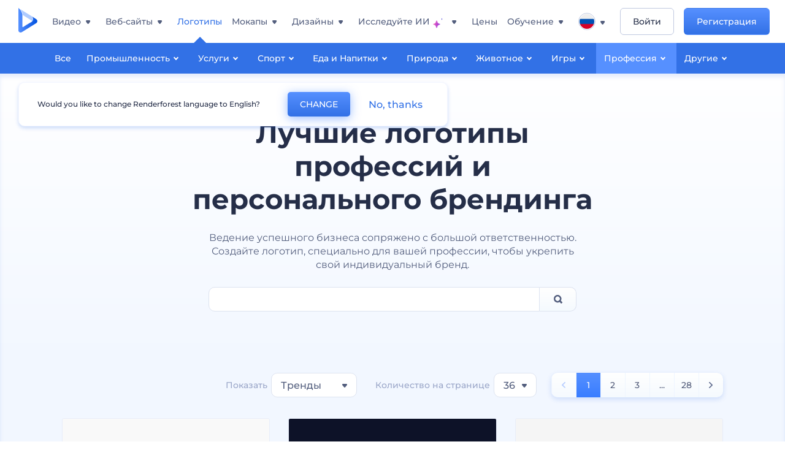

--- FILE ---
content_type: text/html; charset=utf-8
request_url: https://www.renderforest.com/ru/logos/profession
body_size: 60455
content:
<!DOCTYPE html><html lang="ru" dir="ltr"><head><style>.freeze-scroll,img{max-width:100%}.nav-dropdown_item,.nav-dropdown_list,ol,ul{list-style:none}address,body,figure,h1,h2,h3,h4,h5,h6,li,p,ul{margin:0;padding:0}a,a:active,a:focus,a:hover,a:visited{text-decoration:none!important}a{-webkit-tap-highlight-color:transparent}body{min-width:320px}*,:after,:before{box-sizing:border-box}.rf-rectangle-btn{display:inline-block;background:linear-gradient(180deg,#5690FF 0,#387DFF 100%) no-repeat;box-shadow:0 3px 9px rgba(56,125,255,.2);border-radius:10px;color:#FFF;cursor:pointer;transition:all .1s linear;text-decoration:none;border:none;font-weight:400;white-space:nowrap;user-select:none}.nav-item-link,.tablet-nav__link{font-weight:500;font-size:14px;white-space:nowrap}.rf-rectangle-btn:hover{box-shadow:0 3px 16px 0 rgba(56,125,255,.5);background-image:linear-gradient(-179deg,#6EA0FF 5%,#518DFF 97%);color:#FFF}.rf-rectangle-btn:active{background-image:linear-gradient(-179deg,#4D88F9 0,#206CFD 96%)}.rf-rectangle-btn.rf-40{height:40px;line-height:40px;padding:0 20px;font-size:14px}@keyframes iconBouncingAnimation{0%,99%{transform:scale(0)}12.5%,87.5%{transform:scale(.25)}25%,75%{transform:scale(.5)}37.5%,62.5%{transform:scale(.75)}50%{transform:scale(1)}}a:not(:disabled):not(.disabled),button:not(:disabled):not(.disabled){cursor:pointer}.freeze-scroll{position:fixed!important;left:0;right:0;width:100%}button,input,textarea{font-family:inherit}body.scroll-off,html.scroll-off{overflow:hidden!important}.current-lang,.user-account-name{padding:0}.tablet-nav{display:none;align-self:stretch}@media only screen and (min-width:769px) and (max-width:1150px){.tablet-nav{display:flex}}.tablet-nav__list{display:flex;padding:0;list-style-type:none}.tablet-nav__item{display:flex;margin:0 20px}.tablet-nav__link{color:var(--text-color);line-height:70px;position:relative}.tablet-nav__link.active,.tablet-nav__link.link{color:var(--user-text-color)}.tablet-nav__link.active{cursor:default!important;pointer-events:none}.tablet-nav__link.active:after{border-radius:2px;background-color:var(--user-text-color);content:'';position:absolute;left:0;right:0;bottom:0;height:4px;width:100%}.rf-caret{position:relative;display:flex;justify-content:center;align-items:center;width:20px;height:20px;transition:transform .3s ease,border-color .2s linear;transform:translateY(-1px);pointer-events:none}.rf-caret.white:after{border-color:#FFF}.rf-caret:after{content:'';transform:rotate(45deg);border:var(--text-color) solid;border-width:0 2px 2px 0;padding:2px;transition:inherit}@media only screen and (max-width:1024px){.rf-caret:after{border-color:var(--text-hover-color)}}.main-header{--bg-color:#fff;--text-color:#545F7E;--text-hover-color:#252E48;--user-text-color:#3271E6;--user-text-hover-color:#004BD6;--user-color:#4E5A81;--tablet-text:#545F7E;position:relative;width:100%;height:70px;-webkit-overflow-scrolling:touch;background-color:var(--bg-color);z-index:103;transition:all .2s linear}@media only screen and (min-width:1151px){.main-header:not(.transparent):not(.desktop-fixed).fixed{background-color:rgba(255,255,255,.5);-webkit-backdrop-filter:blur(10px);backdrop-filter:blur(10px);box-shadow:0 6px 6px rgba(0,82,224,.1)}.main-header:not(.transparent):not(.desktop-fixed).fixed.firefox{background-color:rgba(255,255,255,.9)}.main-header.transparent{--bg-color:rgba(0, 0, 0, 0);--text-color:#545F7E;--text-hover-color:#252E48;--user-text-color:var(--text-color);--user-text-hover-color:var(--text-hover-color)}}@media only screen and (min-width:1151px) and (min-width:1151px){.main-header.transparent{background:0 0}}@media only screen and (min-width:1151px){.main-header.landing-header.transparent.spec-header .current-lang,.main-header.landing-header.transparent.spec-header .nav-item-link{color:#fff;transition:none}.main-header.transparent .user-menu-dropdown{top:55px}.main-header.cancel-subscription-header .main-navbar,.main-header.landing-header .main-nav-wrapper,.main-header.landing-header .main-navbar{justify-content:flex-end}.main-header.landing-header .change-lang-wrapper,.main-header.landing-header .main-nav-wrapper{margin:0}.main-header.landing-header.transparent:not(.spec-header){background-color:#fff}.main-header.landing-header.transparent.spec-header .nav-item-link:hover{opacity:.75}.main-header.landing-header.transparent.spec-header .nav-item-caret>svg>path{fill:#fff}}@media only screen and (max-width:1150px){.main-header{box-shadow:0 6px 6px rgba(0,82,224,.1);--tablet-text:#545F7E}}.main-header.with-submenu{margin-bottom:50px}.main-header.fixed{position:fixed;top:0;left:0}@media only screen and (min-width:769px){.main-header.desktop-fixed{box-shadow:0 2px 4px rgba(0,82,224,.12);position:fixed;top:0;left:0}}@media only screen and (min-width:1021px){.main-header.rf-promo-space-top{transform:translateY(52px)}}.main-header .main-header-container{padding:0 30px;width:100%;max-width:1700px;margin:0 auto;height:100%;display:flex;flex-direction:row;justify-content:space-between;align-items:center}@media only screen and (min-width:601px) and (max-width:767px){.main-header .main-header-container{padding:0 20px}}.main-header.desktop-fixed .main-header-container{max-width:1920px;padding:0 32px}.main-logo{height:100%;display:flex;align-items:center;flex:0 0 175px}@media only screen and (max-width:1600px){.main-logo{flex:0 0 31px}}.menu-right-wrapper{width:100%;height:100%}@media only screen and (max-width:1150px){.menu-right-wrapper{background:rgba(37,46,72,.4);backdrop-filter:blur(2px);-webkit-backdrop-filter:blur(2px);height:calc(100vh - 69px);height:calc(100dvh - 69px);width:100%;position:fixed;z-index:99;top:69px;display:block}html[dir=ltr] .menu-right-wrapper{left:0;transform:translateX(100%)}html[dir=rtl] .menu-right-wrapper{right:0;transform:translateX(-100%)}.menu-right-wrapper.pd-t-0{padding:0 0 30px}html[dir=ltr] .menu-right-wrapper.show,html[dir=ltr] .menu-right-wrapper.show .main-menu-wrapper,html[dir=rtl] .menu-right-wrapper.show,html[dir=rtl] .menu-right-wrapper.show .main-menu-wrapper{transform:translateX(0)}}.main-menu-wrapper{display:flex;justify-content:flex-end;align-items:center;height:100%}.main-menu-wrapper .main-navbar{display:flex;width:100%}@media only screen and (min-width:1151px){.main-menu-wrapper .main-navbar{flex-direction:row;height:100%}.main-menu-wrapper .main-nav-opener.hidden{display:none}}@media only screen and (max-width:1150px){.main-menu-wrapper .main-navbar{flex-direction:column;height:calc(100vh - 70px);height:calc(100dvh - 70px);overflow-y:scroll}.main-menu-wrapper .main-navbar.hidden{overflow:hidden}}.main-menu-wrapper .main-nav-wrapper{border-bottom:1px solid #C1C9E0;display:flex;height:100%}.main-menu-wrapper .main-nav-wrapper__empty{flex-grow:1}@media only screen and (min-width:1151px){.main-menu-wrapper .main-nav-wrapper{border:none;margin-inline-start:16px}.main-menu-wrapper .main-nav-ai{flex-grow:1}.main-menu-wrapper .main-nav-ai .nav-dropdown_item{padding-left:8px;padding-right:8px}}@media only screen and (min-width:1367px){.main-menu-wrapper .main-nav-wrapper{margin-inline-start:28px}}@media only screen and (min-width:1441px){.main-menu-wrapper .main-nav-wrapper{margin-inline-start:48px}}@media only screen and (min-width:1601px){.main-menu-wrapper .main-nav-wrapper{margin-inline-start:65px}}.main-menu-wrapper .main-nav-ai__icon{height:24px;margin-inline-start:4px;position:relative;width:24px}.main-menu-wrapper .main-nav-ai__icon:after,.main-menu-wrapper .main-nav-ai__icon:before{animation-name:iconBouncingAnimation;animation-duration:1.8s;animation-iteration-count:infinite;animation-play-state:running;animation-timing-function:ease-in-out;background-position:center;background-repeat:no-repeat;background-size:contain;content:'';position:absolute;transform:scale(0);transform-origin:center}.main-menu-wrapper .main-nav-ai__icon:after{animation-name:iconBouncingAnimation;background-image:url(https://static.rfstat.com/renderforest/images/v2/new-homepage/header/ai-icon-1.svg);height:16px;right:0;top:0;width:17px}.main-menu-wrapper .main-nav-ai__icon:before{animation-delay:.6s;background-image:url(https://static.rfstat.com/renderforest/images/v2/new-homepage/header/ai-icon-2.svg);bottom:0;height:15px;left:0;width:14px}@media only screen and (max-width:1150px){.main-menu-wrapper .main-nav-ai.main-nav-item{border-bottom:1px solid #C1C9E0}.main-menu-wrapper .main-nav-ai .nav-dropdown_item{border-bottom:1px solid #EEF5FF}.main-menu-wrapper .main-nav-ai .nav-dropdown_link{align-items:center;display:flex;height:60px;padding:0 20px}}.main-menu-wrapper .main-nav{display:flex;justify-content:flex-end;height:100%;list-style-type:none!important}.main-menu-wrapper.rf-ar .nav-dropdown_link-more:after{transform:translateX(0) rotate(180deg)}@media only screen and (min-width:1151px){.main-menu-wrapper .main-nav .nav-dropdown_list{column-gap:32px;display:grid;grid-template-rows:repeat(5,1fr);grid-auto-flow:column}.main-menu-wrapper .main-nav .nav-dropdown_list.single-column{column-gap:unset;display:initial}.main-menu-wrapper .main-nav .nav-dropdown_header-title.videos,.main-menu-wrapper .main-nav .nav-dropdown_header-title:hover{background-color:#EEF5FF}.main-menu-wrapper .nav-item-link{padding-left:8px;padding-right:8px}.main-menu-wrapper .main-nav .nav-dropdown{display:flex;flex-direction:column}.main-menu-wrapper .main-nav .nav-dropdown_header-title{align-items:center;border-radius:10px;color:#545F7E;display:flex;padding-left:16px;padding-right:16px;line-height:64px;height:64px}.main-menu-wrapper .main-nav .nav-dropdown_header-title.videos:before{background-image:url(https://static.rfstat.com/renderforest/images/v2/new-homepage/header/video_icon.svg),linear-gradient(180deg,#47D6E2 0,#3271E6 100%);background-image:image-set("https://static.rfstat.com/renderforest/images/v2/new-homepage/header/video_icon.png?v=2" type("image/png"),"https://static.rfstat.com/renderforest/images/v2/new-homepage/header/video_icon.svg" type("image/svg")),linear-gradient(180deg,#47D6E2 0,#3271E6 100%)}.main-menu-wrapper .main-nav .nav-dropdown_header-title.websites:before{background-image:url(https://static.rfstat.com/renderforest/images/v2/new-homepage/header/website_icon.svg),linear-gradient(180deg,#F45FE8 0,#766DE8 100%);background-image:image-set("https://static.rfstat.com/renderforest/images/v2/new-homepage/header/website_icon.png?v=2" type("image/png"),"https://static.rfstat.com/renderforest/images/v2/new-homepage/header/website_icon.svg" type("image/svg")),linear-gradient(180deg,#F45FE8 0,#766DE8 100%)}.main-menu-wrapper .main-nav .nav-dropdown_header-title.logos:before{background-image:url(https://static.rfstat.com/renderforest/images/v2/new-homepage/header/logo_icon.svg),linear-gradient(180deg,#FFD200 0,#BAAC00 100%);background-image:image-set("https://static.rfstat.com/renderforest/images/v2/new-homepage/header/logo_icon.png?v=2" type("image/png"),"https://static.rfstat.com/renderforest/images/v2/new-homepage/header/logo_icon.svg" type("image/svg")),linear-gradient(180deg,#FFD200 0,#BAAC00 100%)}.main-menu-wrapper .main-nav .nav-dropdown_header-title.mockups:before{background-image:url(https://static.rfstat.com/renderforest/images/v2/new-homepage/header/mockup_icon.svg),linear-gradient(180deg,#5CF0BE 0,#41BA82 100%);background-image:image-set("https://static.rfstat.com/renderforest/images/v2/new-homepage/header/mockup_icon.png?v=2" type("image/png"),"https://static.rfstat.com/renderforest/images/v2/new-homepage/header/mockup_icon.svg" type("image/svg")),linear-gradient(180deg,#5CF0BE 0,#41BA82 100%)}.main-menu-wrapper .main-nav .nav-dropdown_header-title.designs:before{background-image:url(https://static.rfstat.com/renderforest/images/v2/new-homepage/header/graphic_icon.svg),linear-gradient(180deg,#F560B6 0,#F2446C 100%);background-image:image-set("https://static.rfstat.com/renderforest/images/v2/new-homepage/header/graphic_icon.png?v=2" type("image/png"),"https://static.rfstat.com/renderforest/images/v2/new-homepage/header/graphic_icon.svg" type("image/svg")),linear-gradient(180deg,#F560B6 0,#F2446C 100%)}.main-menu-wrapper .main-nav .nav-dropdown_header-title:before{background-position:center;background-repeat:no-repeat;background-size:contain;border-radius:10px;box-shadow:inset 2px 2px 3px rgba(255,255,255,.3);content:'';display:inline-block;flex:0 0 32px;height:32px;margin-inline-end:12px;width:32px}.main-menu-wrapper .main-nav .nav-dropdown_header-title:hover>span{color:#252E48}.main-menu-wrapper .main-nav .nav-dropdown_header-title.videos:hover{background-color:#CFE0FF}.main-menu-wrapper .main-nav .nav-dropdown_header-title.websites{background-color:#FBF4FF}.main-menu-wrapper .main-nav .nav-dropdown_header-title.websites:hover{background-color:#F3E1FD}.main-menu-wrapper .main-nav .nav-dropdown_header-title.logos{background-color:#FFFADF}.main-menu-wrapper .main-nav .nav-dropdown_header-title.logos:hover{background-color:#FAF1C0}.main-menu-wrapper .main-nav .nav-dropdown_header-title.mockups{background-color:#ECFFF8}.main-menu-wrapper .main-nav .nav-dropdown_header-title.mockups:hover{background-color:#D5FAEC}.main-menu-wrapper .main-nav .nav-dropdown_header-title.designs{background-color:#FFF1F8}.main-menu-wrapper .main-nav .nav-dropdown_header-title.designs:hover{background-color:#FBD9EA}.main-menu-wrapper .nav-dropdown{left:-30px}.main-menu-wrapper .nav-dropdown.learn{left:unset;right:-100px}.main-menu-wrapper .nav-dropdown_link-more:after{transform:translateX(0) rotate(0)}.main-menu-wrapper .nav-dropdown_link-more:hover:after{transform:translateX(4px) rotate(0)}.main-menu-wrapper .nav-dropdown_header-title:hover>span,.main-menu-wrapper .nav-dropdown_item:hover>.nav-dropdown_link{transform:translateX(4px)}.main-menu-wrapper .nav-dropdown_item.new:hover>.nav-dropdown_link:after{transform:translateX(-4px)}.main-menu-wrapper .lang-item:hover,.main-menu-wrapper .user-menu__item:hover>.user-menu__link,.main-menu-wrapper .user-menu__link-icon:hover>span{transform:translateX(4px)}.main-menu-wrapper .user-menu{right:0}.main-menu-wrapper.rf-ar .nav-dropdown{left:unset;right:-30px}.main-menu-wrapper.rf-ar .nav-dropdown.learn{left:-100px;right:unset}.main-menu-wrapper.rf-ar .nav-dropdown_link-more:hover:after{transform:translateX(-4px) rotate(180deg)}.main-menu-wrapper.rf-ar .nav-dropdown_header-title:hover>span,.main-menu-wrapper.rf-ar .nav-dropdown_item:hover>.nav-dropdown_link{transform:translateX(-5px)}.main-menu-wrapper.rf-ar .nav-dropdown_item.new:hover>.nav-dropdown_link:after{transform:translateX(5px)}.main-menu-wrapper.rf-ar .lang-item:hover,.main-menu-wrapper.rf-ar .user-menu__item:hover>.user-menu__link,.main-menu-wrapper.rf-ar .user-menu__link-icon:hover>span{transform:translateX(-5px)}.main-menu-wrapper.rf-ar .user-menu{left:0;right:unset}}@media only screen and (min-width:1367px){.main-menu-wrapper .nav-item-link{padding-left:12px;padding-right:12px}}@media only screen and (min-width:1601px){.main-menu-wrapper .nav-item-link{padding-left:15px;padding-right:15px}}@media only screen and (max-width:1150px){.main-menu-wrapper{align-items:flex-start;background:#fff;box-shadow:inset 0 6px 12px 0 rgba(0,82,224,.101);flex-direction:column;justify-content:flex-start;overflow-x:hidden;overflow-y:auto;overscroll-behavior:contain;position:absolute;transition:all .12s ease-in-out;width:306px}html[dir=ltr] .main-menu-wrapper{right:0;transform:translateX(300px)}html[dir=rtl] .main-menu-wrapper{left:0;transform:translateX(-300px)}}@media only screen and (min-width:1151px){.main-nav-item{height:100%;position:relative;z-index:2}.main-nav-item.current-page{position:static;z-index:1}.main-nav-item.current-page .nav-item-link.active{cursor:default}}.triangle-wrap{opacity:0;width:100%;position:relative;pointer-events:none}.triangle-wrap.open-triangle{opacity:1!important}.triangle-wrap .triangle{pointer-events:none;position:absolute;left:50%;bottom:0;transform:translateX(-50%);width:0;border-bottom:solid 10px #3271E6!important;border-right:solid 10px transparent;border-left:solid 10px transparent}.triangle-wrap .triangle.hidden{display:none!important}.nav-item-link{display:inline-flex;align-items:center;height:100%;color:var(--text-color);cursor:pointer;transition:.2s linear}@media only screen and (max-width:1150px){.nav-item-link.homepage.mobile-side-trigger.videos:before{background-image:url(https://static.rfstat.com/renderforest/images/v2/new-homepage/header/video_icon.svg),linear-gradient(180deg,#47D6E2 0,#3271E6 100%);background-image:image-set("https://static.rfstat.com/renderforest/images/v2/new-homepage/header/video_icon.png?v=2" type("image/png"),"https://static.rfstat.com/renderforest/images/v2/new-homepage/header/video_icon.svg" type("image/svg")),linear-gradient(180deg,#47D6E2 0,#3271E6 100%)}.nav-item-link.homepage.mobile-side-trigger.websites:before{background-image:url(https://static.rfstat.com/renderforest/images/v2/new-homepage/header/website_icon.svg),linear-gradient(180deg,#F45FE8 0,#766DE8 100%);background-image:image-set("https://static.rfstat.com/renderforest/images/v2/new-homepage/header/website_icon.png?v=2" type("image/png"),"https://static.rfstat.com/renderforest/images/v2/new-homepage/header/website_icon.svg" type("image/svg")),linear-gradient(180deg,#F45FE8 0,#766DE8 100%)}.nav-item-link.homepage.mobile-side-trigger.logos:before{background-image:url(https://static.rfstat.com/renderforest/images/v2/new-homepage/header/logo_icon.svg),linear-gradient(180deg,#FFD200 0,#BAAC00 100%);background-image:image-set("https://static.rfstat.com/renderforest/images/v2/new-homepage/header/logo_icon.png?v=2" type("image/png"),"https://static.rfstat.com/renderforest/images/v2/new-homepage/header/logo_icon.svg" type("image/svg")),linear-gradient(180deg,#FFD200 0,#BAAC00 100%)}.nav-item-link.homepage.mobile-side-trigger.mockups:before{background-image:url(https://static.rfstat.com/renderforest/images/v2/new-homepage/header/mockup_icon.svg),linear-gradient(180deg,#5CF0BE 0,#41BA82 100%);background-image:image-set("https://static.rfstat.com/renderforest/images/v2/new-homepage/header/mockup_icon.png?v=2" type("image/png"),"https://static.rfstat.com/renderforest/images/v2/new-homepage/header/mockup_icon.svg" type("image/svg")),linear-gradient(180deg,#5CF0BE 0,#41BA82 100%)}.nav-item-link.homepage.mobile-side-trigger.designs:before{background-image:url(https://static.rfstat.com/renderforest/images/v2/new-homepage/header/graphic_icon.svg),linear-gradient(180deg,#F560B6 0,#F2446C 100%);background-image:image-set("https://static.rfstat.com/renderforest/images/v2/new-homepage/header/graphic_icon.png?v=2" type("image/png"),"https://static.rfstat.com/renderforest/images/v2/new-homepage/header/graphic_icon.svg" type("image/svg")),linear-gradient(180deg,#F560B6 0,#F2446C 100%)}.nav-item-link.homepage.mobile-side-trigger:before{background-position:center;background-repeat:no-repeat;background-size:contain;border-radius:10px;box-shadow:inset 2px 2px 3px rgba(255,255,255,.3);content:'';display:inline-block;flex:0 0 32px;height:32px;margin-inline-end:12px;width:32px}}.nav-item-wrap{display:none}@media only screen and (min-width:1151px){.nav-item-link.homepage+.nav-dropdown:hover,.nav-item-link.homepage:hover+.nav-dropdown,.nav-item-link.homepage:hover>.nav-dropdown{visibility:visible;opacity:1}.nav-item-link.homepage{cursor:default}.nav-item-link.homepage>span>svg{transition:all .3s ease;vertical-align:bottom}.nav-item-link.homepage:hover span>svg{transform:rotate(-180deg);transform-origin:50% 52%}.nav-item-link.homepage:hover>path{fill:#252E48}.nav-item-link.homepage+.nav-dropdown:hover .nav-dropdown_header-title,.nav-item-link.homepage+.nav-dropdown:hover .nav-dropdown_header-title>span,.nav-item-link.homepage+.nav-dropdown:hover .nav-dropdown_link,.nav-item-link.homepage:hover .nav-dropdown_header-title,.nav-item-link.homepage:hover .nav-dropdown_header-title>span,.nav-item-link.homepage:hover .nav-dropdown_link,.nav-item-link.homepage:hover .nav-dropdown_link-more:after,.nav-item-link.homepage:hover+.nav-dropdown,.nav-item-link.homepage:hover>.nav-dropdown{transition:all .3s ease}.nav-item-link:focus,.nav-item-link:hover{color:var(--text-hover-color)}.nav-item-link.active:not(.homepage){color:var(--user-text-color)}.nav-item-wrap.active{display:flex;height:100%}.nav-item-wrap.active:not(.homepage){display:block}.nav-item-wrap.active .nav-item-link{color:var(--user-text-color)}}@media only screen and (max-width:1150px){.nav-item-wrap.homepage{display:flex}.mobile-side-wrap .mobile-side-link,.mobile-side-wrap .mobile-side-link>span{color:#252E48;font-weight:600;border-bottom:1px solid #C1C9E0}.mobile-side-wrap{background-color:#FFF;height:100%;overscroll-behavior:contain;position:fixed;right:0;top:0;transition:all .12s ease-in-out;width:306px;z-index:11}html[dir=ltr] .mobile-side-wrap{transform:translateX(306px)}html[dir=rtl] .mobile-side-wrap{transform:translateX(-306px)}html[dir=ltr] .mobile-side-wrap.active,html[dir=rtl] .mobile-side-wrap.active{transform:translateX(0)}.mobile-side-wrap .mobile-side-link{align-items:center;background-color:#F5F8FE;box-shadow:inset 0 6px 12px 0 rgba(0,82,224,.101);display:flex;font-size:14px;height:60px;justify-content:center;padding:0 40px}.mobile-side-wrap .mobile-side-back{width:40px;height:40px;background-position:40% 50%;background-repeat:no-repeat;background-image:url(https://static.rfstat.com/renderforest/images/v2/new-homepage/chevron-left.svg);background-image:image-set("https://static.rfstat.com/renderforest/images/v2/new-homepage/chevron-left.webp" type("image/webp"),"https://static.rfstat.com/renderforest/images/v2/new-homepage/chevron-left.svg" type("image/svg"));display:block;position:absolute;top:10px}html[dir=ltr] .mobile-side-wrap .mobile-side-back{left:0}html[dir=rtl] .mobile-side-wrap .mobile-side-back{right:0}.mobile-side-wrap .mobile-side-back.rf-ar{background-position:60% 50%;background-repeat:no-repeat;background-image:url(https://static.rfstat.com/renderforest/images/v2/new-homepage/chevron-right.svg);background-image:image-set("https://static.rfstat.com/renderforest/images/v2/new-homepage/chevron-right.webp" type("image/webp"),"https://static.rfstat.com/renderforest/images/v2/new-homepage/chevron-right.svg" type("image/svg"))}.mobile-side-wrap .nav-dropdown{height:calc(100vh - 80px);height:calc(100dvh - 80px)}.mobile-side-wrap .nav-dropdown_container{flex-direction:column;gap:unset;height:100%;margin-bottom:0;margin-top:0;max-height:calc(100% - 120px);overflow-y:scroll}.mobile-side-wrap .nav-dropdown_list-wrap{margin-left:24px;margin-right:24px;padding-bottom:12px;padding-top:16px}.mobile-side-wrap .nav-dropdown_list-wrap:first-child{border-bottom:1px solid #C1C9E0}.mobile-side-wrap .nav-dropdown_header-subtitle{margin-bottom:12px;padding-left:8px;padding-right:8px}.mobile-side-wrap .nav-dropdown_link{align-items:center;display:flex;padding:10px 8px}.mobile-side-wrap .nav-dropdown_link-more{border-top:1px solid #C1C9E0;box-shadow:0 -4px 10px 0 rgba(0,82,224,.08);text-align:center}.mobile-side-wrap.nav-dropdown_list .nav-dropdown_item{margin-left:24px;margin-right:24px}.mobile-side-wrap.nav-dropdown_list .nav-mobile-back{margin-bottom:16px}}.nav-dropdown_header-title>span{color:#545F7E;font-size:14px;font-weight:500}.nav-dropdown_header-subtitle{color:#7683A8;font-size:14px;font-weight:500;line-height:18px;margin-bottom:16px}.nav-dropdown_container{display:flex;gap:48px;margin-bottom:24px;margin-top:24px}.nav-dropdown_item.new>a{align-items:center;display:flex;justify-content:space-between}.nav-dropdown_item.new>a:after{background-image:linear-gradient(270deg,#FF69B4 0,#8A2BE2 100%);border-radius:3px;color:#FFF;content:attr(data-new);display:inline-block;font-size:10px;font-weight:600;height:20px;line-height:20px;margin-inline-start:16px;padding-left:7px;padding-right:7px;transition:transform .3s ease}.nav-dropdown_link{color:#545F7E;display:inline-block;padding:8px 0;font-size:14px;font-weight:500;width:100%}.nav-dropdown_link-more{border-bottom:1px solid #C1C9E0;color:#3271E6;display:block;height:60px;font-size:14px;font-weight:500;line-height:60px;padding:0 20px}.nav-dropdown_link-more:after{background-position:center;background-repeat:no-repeat;background-size:contain;background-image:url(https://static.rfstat.com/renderforest/images/v2/new-homepage/arrow-blue_icon.svg);background-image:image-set("https://static.rfstat.com/renderforest/images/v2/new-homepage/arrow-blue_icon.webp" type("image/webp"),"https://static.rfstat.com/renderforest/images/v2/new-homepage/arrow-blue_icon.svg" type("image/svg"));content:'';display:inline-block;height:24px;margin-inline-start:6px;vertical-align:middle;transform:translateX(0);width:24px}@media only screen and (min-width:1151px) and (max-width:1366px){.nav-dropdown_header-title{line-height:48px;height:48px}.nav-dropdown_container{margin-bottom:16px;margin-top:16px}.nav-dropdown_link,.nav-dropdown_link-more{font-size:12px}}@media only screen and (min-width:1151px){.nav-dropdown_link-more:after:hover{color:#3271E6}.nav-dropdown{background-color:#FFF;box-shadow:0 3px 24px #252E4833;border-radius:16px;min-width:240px;opacity:0;padding:16px;position:absolute;top:100%;visibility:hidden}.nav-dropdown:before{background-color:transparent;content:'';display:block;height:calc(100% + 10px);left:0;position:absolute;top:0;transform:translate(-10px,0);width:calc(100% + 20px);z-index:-1}.nav-dropdown_column:first-child:before,.nav-dropdown_column:nth-child(2):before{background-color:#C1C9E0;bottom:4px;content:'';display:inline-block;top:0;width:1px}.nav-dropdown_column{list-style:none}.nav-dropdown_column:first-child{position:relative}.nav-dropdown_column:first-child:before{position:absolute;right:-24px}.nav-dropdown_column:first-child.rf-ar:before{right:unset;left:-24px}.nav-dropdown_column:nth-child(2){position:relative}.nav-dropdown_column:nth-child(2):before{position:absolute;right:-24px}.nav-dropdown_column:nth-child(2).rf-ar:before{right:unset;left:-24px}.nav-dropdown_header-title>span{font-weight:600}.nav-dropdown_header-title:before{background-color:rgba(84,95,126,.2);background-position:center;background-repeat:no-repeat;background-size:contain}.nav-dropdown_list-wrap:first-child:before,.nav-dropdown_list-wrap:nth-child(2):before{background-color:#C1C9E0;bottom:4px;content:'';display:inline-block;top:0;width:1px}.nav-dropdown_header-title.blogs:before{background-image:url(https://static.rfstat.com/renderforest/images/v2/new-homepage/header/blog_icon.svg);background-image:image-set("https://static.rfstat.com/renderforest/images/v2/new-homepage/header/blog_icon.png?v=2" type("image/png"),"https://static.rfstat.com/renderforest/images/v2/new-homepage/header/blog_icon.svg" type("image/svg"))}.nav-dropdown_header-title.use-cases:before{background-image:url(https://static.rfstat.com/renderforest/images/v2/new-homepage/header/useCaseIcon.svg);background-image:image-set("https://static.rfstat.com/renderforest/images/v2/new-homepage/header/useCaseIcon.png?v=2" type("image/png"),"https://static.rfstat.com/renderforest/images/v2/new-homepage/header/useCaseIcon.svg" type("image/svg"))}.nav-dropdown_header-title.helps:before{background-image:url(https://static.rfstat.com/renderforest/images/v2/new-homepage/header/help_icon.svg);background-image:image-set("https://static.rfstat.com/renderforest/images/v2/new-homepage/header/help_icon.png?v=2" type("image/png"),"https://static.rfstat.com/renderforest/images/v2/new-homepage/header/help_icon.svg" type("image/svg"))}.nav-dropdown_list-wrap{padding-left:6px;padding-right:6px}.nav-dropdown_list-wrap:first-child{position:relative}.nav-dropdown_list-wrap:first-child:before{position:absolute;right:-24px}.nav-dropdown_list-wrap:first-child.rf-ar:before{right:unset;left:-24px}.nav-dropdown_list-wrap:nth-child(2){position:relative}.nav-dropdown_list-wrap:nth-child(2):before{position:absolute;right:-24px}.nav-dropdown_list-wrap:nth-child(2).rf-ar:before{right:unset;left:-24px}.nav-dropdown_item{color:#545F7E}.nav-dropdown_item:hover>.nav-dropdown_link{color:#252E48}.nav-dropdown_item.new{background-color:#F4F3FF;border-radius:4px;transition:background-color .3s ease}.nav-dropdown_item.new:hover{background-color:#E9E8FF}.nav-dropdown_link{white-space:nowrap}.nav-dropdown_link-more{align-self:center;border:none;height:auto;line-height:32px}.nav-dropdown.learn{display:flex;gap:48px;width:unset}.nav-dropdown.learn .nav-dropdown_header-title{align-items:center;border-radius:8px;color:#545F7E;display:flex;line-height:50px;height:50px;padding-left:8px;padding-right:8px}}@media only screen and (min-width:1151px) and (min-width:1151px) and (max-width:1366px){.nav-dropdown.learn .nav-dropdown_header-title{line-height:48px;height:48px}}@media only screen and (min-width:1151px){.nav-dropdown.learn .nav-dropdown_header-title:before{border-radius:10px;box-shadow:inset 2px 2px 3px rgba(255,255,255,.3);content:'';display:inline-block;flex:0 0 32px;height:32px;margin-inline-end:12px;width:32px}.nav-dropdown.learn .nav-dropdown_header-title:hover{background-color:#EEF5FF}.nav-dropdown.learn .nav-dropdown_header-title:hover>span{color:#252E48}.nav-dropdown.learn .nav-dropdown_list{padding-left:10px;padding-right:10px}.nav-dropdown .nav-mobile-back{display:none}}@media only screen and (min-width:1601px){.nav-dropdown{padding:24px}}@media only screen and (max-width:1150px){.nav-dropdown.learn .nav-dropdown_header-title.explore:before{background-image:url(https://static.rfstat.com/renderforest/images/v2/new-homepage/header/explore_icon.svg);background-image:image-set("https://static.rfstat.com/renderforest/images/v2/new-homepage/header/explore_icon.png?v=2" type("image/png"),"https://static.rfstat.com/renderforest/images/v2/new-homepage/header/explore_icon.svg" type("image/svg"))}.nav-dropdown.learn .nav-dropdown_header-title.blogs:before{background-image:url(https://static.rfstat.com/renderforest/images/v2/new-homepage/header/blog_icon.svg);background-image:image-set("https://static.rfstat.com/renderforest/images/v2/new-homepage/header/blog_icon.png?v=2" type("image/png"),"https://static.rfstat.com/renderforest/images/v2/new-homepage/header/blog_icon.svg" type("image/svg"))}.nav-dropdown.learn .nav-dropdown_header-title.use-cases:before{background-image:url(https://static.rfstat.com/renderforest/images/v2/new-homepage/header/useCaseIcon.svg);background-image:image-set("https://static.rfstat.com/renderforest/images/v2/new-homepage/header/useCaseIcon.png?v=2" type("image/png"),"https://static.rfstat.com/renderforest/images/v2/new-homepage/header/useCaseIcon.svg" type("image/svg"))}.nav-dropdown.learn .nav-dropdown_header-title.helps:before{background-image:url(https://static.rfstat.com/renderforest/images/v2/new-homepage/header/help_icon.svg);background-image:image-set("https://static.rfstat.com/renderforest/images/v2/new-homepage/header/help_icon.png?v=2" type("image/png"),"https://static.rfstat.com/renderforest/images/v2/new-homepage/header/help_icon.svg" type("image/svg"))}.nav-dropdown.learn .nav-dropdown_header-title:before{background-color:rgba(84,95,126,.2);background-position:center;background-repeat:no-repeat;background-size:contain;border-radius:10px;box-shadow:inset 2px 2px 3px rgba(255,255,255,.3);content:'';display:inline-block;flex:0 0 32px;height:32px;margin-inline-end:12px;width:32px}}.submenu-inner_menu,.tag-menu{display:none;bottom:0;list-style-type:none;position:absolute}.submenu-inner_menu{left:50%;padding:0;min-width:100%;transform:translate(-50%,100%)}.submenu-inner_menu__item .submenu-item-link{justify-content:flex-start;line-height:2.88;white-space:nowrap;color:#B9CFFF}.submenu-inner_menu__item .submenu-item-link.active{background-color:#5690FF;color:#FFF}.tag-menu_indicator{cursor:pointer}@media only screen and (max-width:1299px){.tag-menu_indicator{display:none}}.tag-menu{right:-52%;flex-wrap:wrap;padding:10px;width:79.12vw;background-color:#3271E6;max-width:1156px;transform:translateY(100%)}.tag-menu.rf-ar{right:auto;left:-108%}@media only screen and (min-width:1300px){.submenu-inner_menu,.tag-menu{max-height:calc((100vh) - 130px);overflow-y:auto;-webkit-overflow-scrolling:touch;-ms-scroll-chaining:contain contain;overscroll-behavior:contain contain}}.tag-menu__item{margin:6px 10px;border-radius:10px;overflow:hidden}.tag-menu__item__link{display:block;padding:6px 10px;font-size:14px;font-weight:500;color:#FFF;background:rgba(0,82,224,.5);transition:.2s linear}.tag-menu__item__link:hover{background:#5690FF}.tag-menu__item__link:focus{color:#FFF}.tag-menu__item__link.active{background:#FFF;color:#387dff}.tag-menu__item__link:not(.active):hover{color:#FFF}.nav-item-submenu-wrap{z-index:100;background-color:#3271E6;list-style-type:none!important;position:absolute;left:0;top:70px;width:100%;opacity:0;height:50px;display:none;flex-direction:row;align-items:center}@media only screen and (min-width:1300px){.nav-item-submenu-wrap{transition:all .35s;padding:0 20px}.nav-item-submenu-wrap.createVideo.rf-jp .submenu-item-link{font-size:12px}}.nav-item-submenu-wrap.open-submenu{display:flex;justify-content:center;opacity:1}@media screen and (max-width:1024px){.nav-item-submenu-wrap.open-submenu{flex-direction:column}}.nav-item-submenu-item{height:100%}.nav-item-submenu-item.tag-menu_indicator .submenu-item-link{background-color:#2770f6}.nav-item-submenu-item.tag-menu_indicator .submenu-item-link:hover{background-color:#5690FF}.nav-item-submenu-item.has-menu{position:relative}@media only screen and (min-width:1151px){.nav-item-submenu-item.has-menu:hover .rf-caret{transform:rotate(180deg) translateY(-3px)}.nav-item-submenu-item.has-menu:hover .submenu-inner_menu{display:block}.nav-item-submenu-item.has-menu:hover .tag-menu{display:flex}}.submenu-item-link{font-size:14px;font-weight:500;padding:0 2vw;color:#FFF;display:flex;align-items:center;justify-content:center;height:100%;background-color:#3271E6;transition:all .2s linear}@media only screen and (min-width:1151px) and (max-width:1365px){.submenu-item-link{padding:0 1vw}}@media only screen and (max-width:1150px){.submenu-item-link .rf-caret{display:none}.sign-btns .sign-btn.sign-up{margin-bottom:12px}}@media only screen and (min-width:1151px){.submenu-item-link:focus{color:#FFF}.submenu-item-link:hover{background-color:#2870f6;color:#FFF}.sign-btns .sign-btn{margin-inline-start:16px}}.submenu-item-link.active{background-color:#5690FF}.sign-btns{align-items:center;display:flex;order:1}.sign-btns .sign-btn{border:none;border-radius:6px;display:inline-block;font-size:14px;height:44px;line-height:42px;padding:0 22px;font-weight:500;transition:all .2s ease;white-space:nowrap}@media only screen and (max-width:1299px){.sign-btns .sign-btn{padding:0 20px}}.sign-btns .sign-btn>svg{margin-inline-end:8px;vertical-align:middle}.sign-btns .sign-btn.sign-in{background-color:transparent;border:1px solid #C1C9E0;color:#252E48}@media only screen and (min-width:1151px) and (max-width:1250px){.sign-btns .sign-btn.sign-in:not(.rf-en){display:none}}.sign-btns .sign-btn.sign-in:focus{background-color:#EEF5FF}.sign-btns .sign-btn.sign-up{background-image:linear-gradient(180deg,#5690FF 0,#3271E6 100%);border:1px solid transparent;color:#FFF}@media only screen and (min-width:1151px){.sign-btns .sign-btn.sign-in:hover{background-color:#EEF5FF}.sign-btns .sign-btn.sign-up:hover{background-image:linear-gradient(180deg,#6EA0FF 0,#518DFF 100%)}}.sign-btns .sign-btn.sign-up:focus{background-image:linear-gradient(180deg,#4D88F9 0,#206CFD 100%)}.change-lang-wrapper{border-bottom:1px solid #C1C9E0;display:flex;height:100%;position:relative}.change-lang-wrapper .nav-item-caret>svg{transition:all .3s ease;vertical-align:middle}@media only screen and (min-width:1151px){.change-lang-wrapper{border:none;line-height:70px;padding-inline-start:8px}.change-lang-wrapper:hover .nav-item-caret>svg{transform:rotate(-180deg);transform-origin:50% 52%}.change-lang-wrapper:hover .nav-item-caret>svg>path{fill:#252E48}.change-lang-wrapper:hover .choose-lang{opacity:1;transition:all .3s ease;visibility:visible}.change-lang-wrapper:hover .choose-lang:before{background-color:transparent;content:'';display:block;height:calc(100% + 10px);left:0;position:absolute;top:0;transform:translate(-10px,0);width:calc(100% + 20px);z-index:-1}.change-lang-wrapper:hover .choose-lang .lang-item{transition:all .2s linear}}@media only screen and (min-width:1151px) and (min-width:1151px){.change-lang-wrapper:hover .flag-wrap{border-color:#545F7E}}.free-trial-link{display:none}.current-lang{align-items:center;background-color:transparent;color:var(--text-color);cursor:pointer;display:flex;font-size:14px;font-weight:500;text-transform:capitalize;transition:all .2s linear}.current-lang .flag-wrap{width:28px;height:28px;border:1px solid #C1C9E0;border-radius:50%;display:flex;align-items:center;justify-content:center;transition:all .3s linear}@media only screen and (max-width:1150px){.nav-item-caret{margin-inline-start:auto}.current-lang .flag-wrap{width:32px;height:32px}}.choose-lang{padding:0 20px}@media screen and (min-width:1151px){.choose-lang{background-color:#FFF;box-shadow:0 3px 24px #252E4833;border-radius:10px;opacity:0;padding:10px 30px;position:absolute;right:0;top:70px;width:200px;visibility:hidden;z-index:100}.choose-lang.rf-ar{right:unset;left:0}}.choose-lang .lang-item{align-items:center;color:#545F7E;display:flex;font-size:14px;font-weight:500;height:50px;line-height:100%}.choose-lang .lang-item .country-name{flex-grow:1;margin-inline-start:15px}.country-name-mobile{display:none}@media only screen and (max-width:1150px){.country-name-mobile{display:block}}.flag-lang-wrap{display:flex;align-items:center;gap:15px}.flag-lang-wrap .country-flag{height:24px;width:24px}@media only screen and (max-width:1150px){.flag-lang-wrap{gap:13px}.flag-lang-wrap .country-flag{height:28px;width:28px}}.country-flag{background-position:center;background-repeat:no-repeat;background-size:cover;border-radius:50%;height:30px;width:30px;display:block}.country-flag.en{background-image:url(https://static.rfstat.com/renderforest/images/v2/new-homepage/flags/flag-en.jpg);background-image:image-set("https://static.rfstat.com/renderforest/images/v2/new-homepage/flags/flag-en.avif" type("image/avif"),"https://static.rfstat.com/renderforest/images/v2/new-homepage/flags/flag-en.jpg" type("image/jpeg"))}.country-flag.pt{background-image:url(https://static.rfstat.com/renderforest/images/v2/new-homepage/flags/flag-br.jpg);background-image:image-set("https://static.rfstat.com/renderforest/images/v2/new-homepage/flags/flag-br.avif" type("image/avif"),"https://static.rfstat.com/renderforest/images/v2/new-homepage/flags/flag-br.jpg" type("image/jpeg"))}.country-flag.es{background-image:url(https://static.rfstat.com/renderforest/images/v2/new-homepage/flags/flag-es.jpg);background-image:image-set("https://static.rfstat.com/renderforest/images/v2/new-homepage/flags/flag-es.avif" type("image/avif"),"https://static.rfstat.com/renderforest/images/v2/new-homepage/flags/flag-es.jpg" type("image/jpeg"))}.country-flag.de{background-image:url(https://static.rfstat.com/renderforest/images/v2/new-homepage/flags/flag-de.jpg);background-image:image-set("https://static.rfstat.com/renderforest/images/v2/new-homepage/flags/flag-de.avif" type("image/avif"),"https://static.rfstat.com/renderforest/images/v2/new-homepage/flags/flag-de.jpg" type("image/jpeg"))}.country-flag.fr{background-image:url(https://static.rfstat.com/renderforest/images/v2/new-homepage/flags/flag-fr.jpg);background-image:image-set("https://static.rfstat.com/renderforest/images/v2/new-homepage/flags/flag-fr.avif" type("image/avif"),"https://static.rfstat.com/renderforest/images/v2/new-homepage/flags/flag-fr.jpg" type("image/jpeg"))}.country-flag.ar{background-image:url(https://static.rfstat.com/renderforest/images/v2/new-homepage/flags/flag-ar.jpg);background-image:image-set("https://static.rfstat.com/renderforest/images/v2/new-homepage/flags/flag-ar.avif" type("image/avif"),"https://static.rfstat.com/renderforest/images/v2/new-homepage/flags/flag-ar.jpg" type("image/jpeg"))}.country-flag.jp{background-image:url(https://static.rfstat.com/renderforest/images/v2/new-homepage/flags/flag-jp.jpg);background-image:image-set("https://static.rfstat.com/renderforest/images/v2/new-homepage/flags/flag-jp.avif" type("image/avif"),"https://static.rfstat.com/renderforest/images/v2/new-homepage/flags/flag-jp.jpg" type("image/jpeg"))}.country-flag.am{background-image:url(https://static.rfstat.com/renderforest/images/v2/new-homepage/flags/flag-am.jpg);background-image:image-set("https://static.rfstat.com/renderforest/images/v2/new-homepage/flags/flag-am.avif" type("image/avif"),"https://static.rfstat.com/renderforest/images/v2/new-homepage/flags/flag-am.jpg" type("image/jpeg"))}.country-flag.tr{background-image:url(https://static.rfstat.com/renderforest/images/v2/new-homepage/flags/flag-tr.jpg);background-image:image-set("https://static.rfstat.com/renderforest/images/v2/new-homepage/flags/flag-tr.avif" type("image/avif"),"https://static.rfstat.com/renderforest/images/v2/new-homepage/flags/flag-tr.jpg" type("image/jpeg"))}.country-flag.ru{background-image:url(https://static.rfstat.com/renderforest/images/v2/new-homepage/flags/flag-ru.jpg);background-image:image-set("https://static.rfstat.com/renderforest/images/v2/new-homepage/flags/flag-ru.avif" type("image/avif"),"https://static.rfstat.com/renderforest/images/v2/new-homepage/flags/flag-ru.jpg" type("image/jpeg"))}.user-menu-wrapper{align-items:center;position:relative;order:1}@media only screen and (min-width:1151px){.user-menu-wrapper:hover,.user-menu-wrapper:hover .user-menu .user-menu__link,.user-menu-wrapper:hover .user-menu .user-menu__link-icon>span{transition:all .3s ease}.user-menu-wrapper{padding-inline-start:18px}.user-menu-wrapper:hover .name-caret>svg{transform:rotate(-180deg);transform-origin:50% 52%}.user-menu-wrapper:hover .name-caret>svg>path{fill:#252E48}.user-menu-wrapper:hover .user-menu{opacity:1;transition:all .3s ease;visibility:visible}.user-menu-wrapper:hover .main-nav-opener .user-icon-wrapper{border-color:#545F7E!important}}.user-menu-wrapper .name-caret>svg{transition:all .3s ease;vertical-align:middle}@media only screen and (min-width:1300px){.user-menu-wrapper{height:100%}.user-menu-wrapper.rf-ar .user-menu-dropdown{right:auto;left:50%;transform:translateX(-67%)}.user-menu-wrapper.rf-ar .user-menu-dropdown .user-menu-dropdown-item:first-child::before{display:none}}.user-menu-wrapper .user-name-overlay{width:100%;height:100%;position:absolute;top:0;left:0;z-index:1;cursor:pointer}@media screen and (max-width:1150px){.user-menu-wrapper .user-name-overlay{height:70px}}.user-menu-wrapper .user-account-name{border:none;outline:0;background:0 0}.user-menu-wrapper .user-account-name .account-btn-wrap{height:fit-content;line-height:19px;font-weight:500;border-radius:20px;cursor:pointer;text-overflow:ellipsis;white-space:nowrap;color:var(--tablet-text);transition:.2s linear}@media only screen and (max-width:1150px){.user-menu-wrapper .user-account-name .account-btn-wrap{background:#FFF;border:none;align-items:center;display:flex;justify-content:space-between}}.user-menu-wrapper .user-account-name .account-btn-wrap .name-caret{display:none}@media only screen and (max-width:1150px){.user-menu-wrapper .user-account-name .account-btn-wrap .name-caret{display:block}}.user-menu-wrapper .user-account-name .signed-user-icon path{fill:currentColor;transition:fill .2s linear}.user-menu-wrapper .user-account-name+.user-menu .account-btn-wrap{display:none;cursor:auto}@media screen and (min-width:1151px){.user-menu-wrapper .user-account-name+.user-menu .account-btn-wrap{display:flex;justify-content:flex-start;align-items:center;padding:22px;border-bottom:1px solid #C1C9E0}.user-menu-wrapper .user-account-name+.user-menu .account-btn-wrap .user-icon-wrapper:hover{border:1px solid #C1C9E0}}@media screen and (min-width:1151px) and (max-width:1366px){.user-menu-wrapper .user-account-name+.user-menu .account-btn-wrap{padding:11px 22px}}.user-menu-wrapper .user-account-name+.user-menu .account-btn-wrap .user-icon-wrapper{cursor:auto}.user-menu-wrapper .user-account-name+.user-menu .account-btn-wrap .mail-text,.user-menu-wrapper .user-account-name+.user-menu .account-btn-wrap .name-text{display:block!important}#header-user-menu .user-name-wrapper{flex:0 0 240px;overflow:hidden}#header-user-menu .mail-text,#header-user-menu .name-text{display:none;overflow:hidden;text-overflow:ellipsis;white-space:nowrap;margin-bottom:3px;margin-inline-start:10px;margin-inline-end:12px;text-align:start;user-select:none}@media screen and (max-width:1150px){#header-user-menu .user-name-wrapper{flex:0 0 200px}#header-user-menu .mail-text,#header-user-menu .name-text{display:block}}#header-user-menu .name-text{font-size:14px;font-weight:600;color:#252E48}#header-user-menu .mail-text{color:#545F7E;font-size:12px;font-weight:400}#header-user-menu .view-account{font-size:12px;font-weight:600;margin-inline-end:7px;margin-inline-start:10px;color:#545F7E;background:linear-gradient(transparent,#545F7E) no-repeat;background-size:0 2px;-webkit-box-decoration-break:clone;box-decoration-break:clone;position:relative;text-decoration:underline;transition:all .3s linear}html[dir=ltr] #header-user-menu .view-account{background-position:left bottom}html[dir=rtl] #header-user-menu .view-account{background-position:right bottom}@media screen and (min-width:769px){#header-user-menu .view-account:hover{background-size:100% 2px}}#header-user-menu .user-icon-wrapper{border:1px solid #C1C9E0;border-radius:30px;padding:1px;transition:all .3s linear}#header-user-menu .user-icon{align-items:center;background-position:center;background-size:cover;background-repeat:no-repeat;background-color:transparent;background-image:var(--user-bg);border-radius:50%;display:flex;justify-content:center;height:38px;overflow:hidden;position:relative;width:38px}@media only screen and (max-width:1299px){#header-user-menu .user-icon .signed-user-icon{transform:translateX(-3px)}#header-user-menu .user-icon .signed-user-icon.rf-ar{transform:translateX(5px)}}.user-menu{opacity:0;width:100%;overflow-x:hidden;overflow-y:auto}@media screen and (min-width:1151px){.user-menu,.user-menu:before{display:block;position:absolute}.user-menu{background-color:#FFF;border-radius:10px;box-shadow:0 3px 24px #252E4833;max-height:calc(100vh - 100px);top:100%;visibility:hidden;width:306px;z-index:100}.user-menu:before{background-color:transparent;content:'';height:calc(100% + 10px);left:0;top:0;transform:translate(-10px,0);width:calc(100% + 20px);z-index:-1}}.user-menu__subtitle{color:#252E48;font-size:12px;font-weight:600;padding:20px 20px 0}.user-menu__list{list-style-type:none;padding:10px 20px}.user-menu__list:not(:last-child){border-bottom:1px solid #C1C9E0}@media screen and (min-width:1025px){.user-menu__item{color:#252E48}}.user-menu__item:not(.sign-out)>.user-menu__link{padding:10px}.user-menu__item.account{display:none}@media only screen and (max-width:1150px){.user-menu__item.account{display:block}}.user-menu__link{color:#545F7E;display:block;padding:10px 0;font-size:14px;font-weight:500}.user-menu__link-icon{align-items:center;border-radius:10px;color:#545F7E;display:flex;line-height:50px;height:50px;padding-left:16px;padding-right:16px}.user-menu__link-icon>span{font-size:14px;font-weight:500;line-height:1.3}.user-menu__link-icon:before{background-color:rgba(84,95,126,.2);background-position:center;background-repeat:no-repeat;background-size:contain;border-radius:10px;box-shadow:inset 2px 2px 3px rgba(255,255,255,.3);content:'';display:inline-block;flex:0 0 32px;height:32px;margin-inline-end:12px;width:32px}.user-menu__link-icon.domains:before{background-image:url(https://static.rfstat.com/renderforest/images/v2/new-homepage/header/domain_icon.svg),linear-gradient(180deg,#FAC538 0,#FF8008 100%);background-image:image-set("https://static.rfstat.com/renderforest/images/v2/new-homepage/header/domain_icon.png?v=2" type("image/png"),"https://static.rfstat.com/renderforest/images/v2/new-homepage/header/domain_icon.svg" type("image/svg")),linear-gradient(180deg,#FAC538 0,#FF8008 100%)}.user-menu__link-icon.ai-images:before{background-image:url(https://static.rfstat.com/renderforest/images/v2/new-homepage/header/ai_images_icon_v2.svg),linear-gradient(180deg,#8980F7 0,#4136C1 100%);background-image:image-set("https://static.rfstat.com/renderforest/images/v2/new-homepage/header/ai_images_icon_v2.png" type("image/png"),"https://static.rfstat.com/renderforest/images/v2/new-homepage/header/ai_images_icon_v2.svg" type("image/svg")),linear-gradient(180deg,#8980F7 0,#4136C1 100%)}.user-menu__link-icon.favorites:before{background-image:url(https://static.rfstat.com/renderforest/images/v2/new-homepage/header/heart_icon.svg);background-image:image-set("https://static.rfstat.com/renderforest/images/v2/new-homepage/header/heart_icon.png?v=2" type("image/png"),"https://static.rfstat.com/renderforest/images/v2/new-homepage/header/heart_icon.svg" type("image/svg"))}.user-menu__link-icon.files:before{background-image:url(https://static.rfstat.com/renderforest/images/v2/new-homepage/header/file_icon.svg);background-image:image-set("https://static.rfstat.com/renderforest/images/v2/new-homepage/header/file_icon.png?v=2" type("image/png"),"https://static.rfstat.com/renderforest/images/v2/new-homepage/header/file_icon.svg" type("image/svg"))}.user-menu__link-icon.account:before{background-image:url(https://static.rfstat.com/renderforest/images/v2/new-homepage/header/account_icon.svg);background-image:image-set("https://static.rfstat.com/renderforest/images/v2/new-homepage/header/account_icon.png?v=2" type("image/png"),"https://static.rfstat.com/renderforest/images/v2/new-homepage/header/account_icon.svg" type("image/svg"))}.user-menu__link-icon.color:before{background-image:url(https://static.rfstat.com/renderforest/images/v2/new-homepage/header/color_icon.svg);background-image:image-set("https://static.rfstat.com/renderforest/images/v2/new-homepage/header/color_icon.png?v=2" type("image/png"),"https://static.rfstat.com/renderforest/images/v2/new-homepage/header/color_icon.svg" type("image/svg"))}.user-menu__link-icon.star:before{background-image:url(https://static.rfstat.com/renderforest/images/v2/new-homepage/header/star_icon.svg);background-image:image-set("https://static.rfstat.com/renderforest/images/v2/new-homepage/header/star_icon.png?v=2" type("image/png"),"https://static.rfstat.com/renderforest/images/v2/new-homepage/header/star_icon.svg" type("image/svg"))}.user-menu__link-icon.videos:before{background-image:url(https://static.rfstat.com/renderforest/images/v2/new-homepage/header/video_icon.svg),linear-gradient(180deg,#47D6E2 0,#3271E6 100%);background-image:image-set("https://static.rfstat.com/renderforest/images/v2/new-homepage/header/video_icon.png?v=2" type("image/png"),"https://static.rfstat.com/renderforest/images/v2/new-homepage/header/video_icon.svg" type("image/svg")),linear-gradient(180deg,#47D6E2 0,#3271E6 100%)}.user-menu__link-icon.websites:before{background-image:url(https://static.rfstat.com/renderforest/images/v2/new-homepage/header/website_icon.svg),linear-gradient(180deg,#F45FE8 0,#766DE8 100%);background-image:image-set("https://static.rfstat.com/renderforest/images/v2/new-homepage/header/website_icon.png?v=2" type("image/png"),"https://static.rfstat.com/renderforest/images/v2/new-homepage/header/website_icon.svg" type("image/svg")),linear-gradient(180deg,#F45FE8 0,#766DE8 100%)}.user-menu__link-icon.logos:before{background-image:url(https://static.rfstat.com/renderforest/images/v2/new-homepage/header/logo_icon.svg),linear-gradient(180deg,#FFD200 0,#BAAC00 100%);background-image:image-set("https://static.rfstat.com/renderforest/images/v2/new-homepage/header/logo_icon.png?v=2" type("image/png"),"https://static.rfstat.com/renderforest/images/v2/new-homepage/header/logo_icon.svg" type("image/svg")),linear-gradient(180deg,#FFD200 0,#BAAC00 100%)}.user-menu__link-icon.mockups:before{background-image:url(https://static.rfstat.com/renderforest/images/v2/new-homepage/header/mockup_icon.svg),linear-gradient(180deg,#5CF0BE 0,#41BA82 100%);background-image:image-set("https://static.rfstat.com/renderforest/images/v2/new-homepage/header/mockup_icon.png?v=2" type("image/png"),"https://static.rfstat.com/renderforest/images/v2/new-homepage/header/mockup_icon.svg" type("image/svg")),linear-gradient(180deg,#5CF0BE 0,#41BA82 100%)}.user-menu__link-icon.designs:before{background-image:url(https://static.rfstat.com/renderforest/images/v2/new-homepage/header/graphic_icon.svg),linear-gradient(180deg,#F560B6 0,#F2446C 100%);background-image:image-set("https://static.rfstat.com/renderforest/images/v2/new-homepage/header/graphic_icon.png?v=2" type("image/png"),"https://static.rfstat.com/renderforest/images/v2/new-homepage/header/graphic_icon.svg" type("image/svg")),linear-gradient(180deg,#F560B6 0,#F2446C 100%)}.user-menu__link-icon:hover{background-color:#EEF5FF}.user-menu__link-icon:hover>span{color:#252E48}.hamburger-wrapper{display:none;margin-right:-10px}.hamburger-wrapper .hamburger-btn{color:#252E48;display:block;font-size:3em;overflow:hidden;position:relative;height:1em;width:1em}.hamburger-wrapper .hamburger-btn svg{fill:currentColor;display:block;height:1em!important;width:1em!important;position:absolute;transition:color .12s,transform NaNs;top:0;left:0}.hamburger-wrapper .hamburger-btn.open #ht{transform:translate(-10%,10%) rotate(45deg)}.hamburger-wrapper .hamburger-btn.open #hm{transform:translateX(-100%)}.hamburger-wrapper .hamburger-btn.open #hb{transform:translate(-10%,-9%) rotate(-45deg)}@media only screen and (max-width:1150px){.main-header,.main-header.with-submenu{margin-bottom:0}.main-menu-wrapper .nav-mobile-item{display:flex;align-items:center;justify-content:space-between;height:60px;padding:0 20px}.main-menu-wrapper .nav-mobile-item.active{color:#252E48}.main-menu-wrapper .nav-mobile-subitem{align-items:center;display:flex;height:60px;padding:0 20px;background-position:92% 50%;background-repeat:no-repeat;background-image:url(https://static.rfstat.com/renderforest/images/v2/new-homepage/chevron-right.svg);background-image:image-set("https://static.rfstat.com/renderforest/images/v2/new-homepage/chevron-right.webp" type("image/webp"),"https://static.rfstat.com/renderforest/images/v2/new-homepage/chevron-right.svg" type("image/svg"))}.main-menu-wrapper .nav-mobile-subitem.rf-ar{background-position:8% 50%;background-repeat:no-repeat;background-image:url(https://static.rfstat.com/renderforest/images/v2/new-homepage/chevron-left.svg);background-image:image-set("https://static.rfstat.com/renderforest/images/v2/new-homepage/chevron-left.webp" type("image/webp"),"https://static.rfstat.com/renderforest/images/v2/new-homepage/chevron-left.svg" type("image/svg"))}.main-menu-wrapper .nav-item-link{flex-grow:1}.main-menu-wrapper .main-nav{display:flex;flex-direction:column;list-style-type:none!important;width:100%;height:auto}.main-menu-wrapper .main-nav-wrapper{width:100%;height:auto;flex-direction:column}.main-menu-wrapper .main-nav-opener{color:#545F7E;cursor:pointer;font-size:14px;font-weight:500}.main-menu-wrapper .main-nav-opener .nav-item-caret>svg{transition:all .3s ease}.main-menu-wrapper .main-nav-opener+.nav-mobile-list{background-color:#F5F8FE;max-height:0;opacity:0;overflow:hidden;transition:all .1s ease}.main-menu-wrapper .main-nav-opener.active .name-caret>svg,.main-menu-wrapper .main-nav-opener.active>.nav-item-caret>svg{transform:rotate(-180deg);transform-origin:50% 52%}.main-menu-wrapper .main-nav-opener.active .name-caret>svg>path,.main-menu-wrapper .main-nav-opener.active>.nav-item-caret>svg>path{fill:#252E48}.main-menu-wrapper .main-nav-opener.active+.nav-mobile-list{max-height:1000px;opacity:1;transition:all .12s ease-out}.main-menu-wrapper .main-nav-item{border-bottom:1px solid #EEF5FF;transition:1s}.main-menu-wrapper .main-nav-item.mobile,.user-menu-wrapper{border-bottom:1px solid #C1C9E0}.main-menu-wrapper .main-nav-item .triangle,.main-menu-wrapper .main-nav-item.nav-mobile-subitem .nav-item-caret{display:none}.main-menu-wrapper .main-nav-link{height:56px;padding:0 30px;font-size:16px;cursor:pointer;position:relative;color:#363F5A}.nav-item-submenu-wrap{width:100%;overflow:hidden;position:static;left:unset;opacity:1;display:block;background:#F5FAFE;height:initial;max-height:0;transition:max-height .5s}.choose-lang,.user-menu-wrapper .user-menu{transition:all .3s ease}.nav-item-submenu-wrap.open{max-height:1000px}.nav-item-submenu-wrap .nav-item-submenu-item{height:40px;width:100%;padding:4px 0}.nav-item-submenu-wrap .nav-item-submenu-item:first-child{padding:20px 0 0}.nav-item-submenu-wrap .nav-item-submenu-item:last-child{padding:0 0 20px}.nav-item-submenu-item .submenu-item-link{font-size:16px;padding:0 30px 0 50px;background:#F5FAFE;font-weight:500;color:#252E48;justify-content:flex-start}.nav-item-submenu-item .submenu-item-link.rf-ar{padding:0 50px 0 30px}.nav-item-submenu-item .submenu-item-link.active{background-color:#EEF5FF;color:#3271E6}.user-menu-wrapper{align-items:flex-start;flex-direction:column;order:-1;width:100%;z-index:10}.user-menu-wrapper .user-account-name{width:100%;height:70px;padding:0 20px}.user-menu-wrapper .user-menu-dropdown{width:100%;position:static;transform:none;box-shadow:none;background:#F5FAFE;display:block;max-height:0;overflow:hidden}.user-menu-dropdown .user-menu-dropdown-item{width:100%;background-color:#F5FAFE;margin:10px 0}.user-menu-dropdown .user-menu-dropdown-item:first-child{margin:20px 0 0}.user-menu-dropdown .user-menu-dropdown-item:last-child{margin:0 0 20px}.user-menu-dropdown-item .user-menu-dropdown-link{color:#252E48;font-size:16px;justify-content:flex-start;width:100%;padding:0 30px 0 50px}.user-menu-dropdown-item .user-menu-dropdown-link.rf-ar{padding:0 50px 0 30px}.sign-btns{flex-direction:column-reverse;padding:30px 20px;order:1;width:100%}.sign-btns .sign-btn{text-align:center;width:100%}.change-lang-wrapper{flex-direction:column;height:auto;width:100%}.main-header-container .hamburger-wrapper{display:block}}.main-nav-text-create{position:relative;font-size:14px;font-weight:500;line-height:70px;color:var(--text-color);white-space:nowrap}@media screen and (max-width:1024px){.main-nav-text-create{height:56px;padding:0 30px;font-size:16px;cursor:pointer;position:relative}}.main-nav-text-create::after{content:'';position:absolute;right:-12px;top:50%;transform:translateY(-50%);display:block;height:30px;width:1px;background:#CFE0FF}@media screen and (max-width:1023px){.main-nav-text-create::after{display:none}}.header-no-shadow{box-shadow:none!important}#badgeRoot{bottom:23px;border-radius:13px;display:flex;left:24px;max-width:280px;position:fixed;z-index:103}@media only screen and (max-width:680px){#badgeRoot{left:10px}}#badgeRoot.has-offer-badge>div:not(:only-child)#offerRoot,#badgeRoot.has-special-offer>div:not(:only-child)#offerRoot{flex-shrink:0}#badgeRoot.has-offer-badge>div:not(:only-child)#offerRoot #offerBadge,#badgeRoot.has-special-offer>div:not(:only-child)#offerRoot #offerBadge{background:0 0;border-right-color:transparent;border-top-right-radius:0;border-bottom-right-radius:0;box-shadow:0 4px 12px rgba(15,76,133,.4);filter:none;position:relative;transition:all .3s ease;flex-basis:70px;flex-grow:0;width:70px}#badgeRoot.has-offer-badge>div:not(:only-child)#offerRoot #offerBadge:after,#badgeRoot.has-offer-badge>div:not(:only-child)#offerRoot #offerBadge:before,#badgeRoot.has-special-offer>div:not(:only-child)#offerRoot #offerBadge:after,#badgeRoot.has-special-offer>div:not(:only-child)#offerRoot #offerBadge:before{background-color:#fff;content:'';display:inline-block;height:1px;position:absolute;right:-4px;width:4px}#badgeRoot.has-offer-badge>div:not(:only-child)#offerRoot+#promoBadge .promo-badge-img.tail,#badgeRoot.has-offer-badge>div:not(:only-child)#offerRoot+#promoBadge:before,#badgeRoot.has-special-offer>div:not(:only-child)#offerRoot+#promoBadge .promo-badge-img.tail,#badgeRoot.has-special-offer>div:not(:only-child)#offerRoot+#promoBadge:before{display:none}#badgeRoot.has-offer-badge>div:not(:only-child)#offerRoot #offerBadge:after,#badgeRoot.has-special-offer>div:not(:only-child)#offerRoot #offerBadge:after{bottom:-1px}#badgeRoot.has-offer-badge>div:not(:only-child)#offerRoot #offerBadge:before,#badgeRoot.has-special-offer>div:not(:only-child)#offerRoot #offerBadge:before{top:-1px}#badgeRoot.has-offer-badge>div:not(:only-child)#offerRoot #offerBadge>div,#badgeRoot.has-special-offer>div:not(:only-child)#offerRoot #offerBadge>div{border-top-right-radius:0;border-bottom-right-radius:0}#badgeRoot.has-offer-badge>div:not(:only-child)#offerRoot #offerBadge>div>div:nth-child(2),#badgeRoot.has-special-offer>div:not(:only-child)#offerRoot #offerBadge>div>div:nth-child(2){transform:translateX(20px)}#badgeRoot.has-offer-badge>div:not(:only-child)#offerRoot #offerBadge div,#badgeRoot.has-offer-badge>div:not(:only-child)#offerRoot #offerBadge img,#badgeRoot.has-special-offer>div:not(:only-child)#offerRoot #offerBadge div,#badgeRoot.has-special-offer>div:not(:only-child)#offerRoot #offerBadge img{animation-play-state:paused}#badgeRoot.has-offer-badge>div:not(:only-child)#offerRoot+#promoBadge,#badgeRoot.has-special-offer>div:not(:only-child)#offerRoot+#promoBadge{background:url(https://static.rfstat.com/renderforest/images/v2/promo-images/easter-badge-sm.png) center left/cover no-repeat;border:1px solid #fff;border-left-color:transparent;border-top-left-radius:0;border-bottom-left-radius:0;box-shadow:0 4px 12px rgba(15,76,133,.4);flex-shrink:0;transition:all .3s ease;flex-basis:210px;flex-grow:1;width:210px}@media only screen and (max-width:374px){#badgeRoot{max-width:270px}#badgeRoot.has-offer-badge>div:not(:only-child)#offerRoot+#promoBadge,#badgeRoot.has-special-offer>div:not(:only-child)#offerRoot+#promoBadge{flex-basis:200px;flex-grow:1;width:200px}}#badgeRoot.has-offer-badge>div:not(:only-child)#offerRoot+#promoBadge>div,#badgeRoot.has-special-offer>div:not(:only-child)#offerRoot+#promoBadge>div{border-top-left-radius:0;border-bottom-left-radius:0}#badgeRoot.has-offer-badge>div:not(:only-child)#offerRoot+#promoBadge .promo-badge__wrapper,#badgeRoot.has-special-offer>div:not(:only-child)#offerRoot+#promoBadge .promo-badge__wrapper{border:none;background:0 0}#badgeRoot.has-offer-badge>div:not(:only-child)#offerRoot+#promoBadge .promo-badge__title,#badgeRoot.has-special-offer>div:not(:only-child)#offerRoot+#promoBadge .promo-badge__title{font-size:14px}#badgeRoot.has-offer-badge>div:not(:only-child)#offerRoot+#promoBadge .promo-badge__image-wrap,#badgeRoot.has-special-offer>div:not(:only-child)#offerRoot+#promoBadge .promo-badge__image-wrap{margin-inline-end:-20px;transform:translate(5px,-15px)}#badgeRoot.has-offer-badge>div:not(:only-child)#offerRoot+#promoBadge .promo-badge-img.discount,#badgeRoot.has-special-offer>div:not(:only-child)#offerRoot+#promoBadge .promo-badge-img.discount{bottom:0;right:10px}#badgeRoot.has-offer-badge>div:not(:only-child)#offerRoot+#promoBadge .promo-badge-img.neck,#badgeRoot.has-special-offer>div:not(:only-child)#offerRoot+#promoBadge .promo-badge-img.neck{right:8px}@media only screen and (min-width:768px){#badgeRoot.has-offer-badge>div:not(:only-child)#offerRoot:hover>#offerBadge,#badgeRoot.has-special-offer>div:not(:only-child)#offerRoot:hover>#offerBadge{flex-basis:190px;flex-grow:1;width:190px}#badgeRoot.has-offer-badge>div:not(:only-child)#offerRoot:hover>#offerBadge div,#badgeRoot.has-offer-badge>div:not(:only-child)#offerRoot:hover>#offerBadge img,#badgeRoot.has-special-offer>div:not(:only-child)#offerRoot:hover>#offerBadge div,#badgeRoot.has-special-offer>div:not(:only-child)#offerRoot:hover>#offerBadge img{animation-play-state:running!important}#badgeRoot.has-offer-badge>div:not(:only-child)#offerRoot:hover>#offerBadge>div>div:nth-child(2),#badgeRoot.has-special-offer>div:not(:only-child)#offerRoot:hover>#offerBadge>div>div:nth-child(2){transform:translateX(0)}#badgeRoot.has-offer-badge>div:not(:only-child)#offerRoot:hover+#promoBadge,#badgeRoot.has-special-offer>div:not(:only-child)#offerRoot:hover+#promoBadge{flex-basis:90px;flex-grow:0;width:90px}#badgeRoot.has-offer-badge>div:not(:only-child)#offerRoot:hover+#promoBadge div,#badgeRoot.has-offer-badge>div:not(:only-child)#offerRoot:hover+#promoBadge img,#badgeRoot.has-special-offer>div:not(:only-child)#offerRoot:hover+#promoBadge div,#badgeRoot.has-special-offer>div:not(:only-child)#offerRoot:hover+#promoBadge img{animation-play-state:paused!important}}#badgeRoot.has-offer-badge{background:linear-gradient(192deg,#23176d 7.5%,#733da9 80%)}#badgeRoot.has-special-offer{background:linear-gradient(275deg,#23176d 3%,#4c3da9 100%),linear-gradient(0deg,#fff,#fff)}@media only screen and (min-width:1151px) and (max-width:1365px){html[lang=ar] .submenu-item-link,html[lang=ja] .submenu-item-link{padding:0 2vw}}@media screen and (max-width:1590px){html[lang=es] .submenu-item-link{padding:0 1vw}}</style><script>var currentHost = 'https://www.renderforest.com'</script><script>// protection from loading in iframe
var isRender = window.top.location.href.indexOf(currentHost) >= 0;
if ((isRender) === false) {
    window.top.location.href = currentHost;
}</script><script>var staticPath = 'https://static.rfstat.com/renderforest/'</script><title>Креативные Дизайны Логотипов Профессий | Renderforest</title><meta property="og:type" content="article"><meta name="google-site-verification" content="FH26ZpJ24qNOAv9F3GzYxf0AiMIlBMwJdgC7Ir15kdc"><meta property="og:url" content="https://www.renderforest.com/ru/logos/profession"><meta property="og:title" content="Креативные Дизайны Логотипов Профессий | Renderforest"><meta property="og:image" content="https://static.rfstat.com/renderforest/images/v2/logos/og-image.png"><meta property="og:image:width" content="1200"><meta property="og:image:height" content="628"><meta name="description" content="Пусть ваша индивидуальность сияет креативным дизайном логотипа. Создайте и настройте профессиональный логотип всего за пару минут."><link rel="alternate" hreflang="en" href="https://www.renderforest.com/logos/profession"><link rel="alternate" hreflang="pt" href="https://www.renderforest.com/pt/logos/profession"><link rel="alternate" hreflang="es" href="https://www.renderforest.com/es/logos/profession"><link rel="alternate" hreflang="de" href="https://www.renderforest.com/de/logos/profession"><link rel="alternate" hreflang="fr" href="https://www.renderforest.com/fr/logos/profession"><link rel="alternate" hreflang="ar" href="https://www.renderforest.com/ar/logos/profession"><link rel="alternate" hreflang="ja" href="https://www.renderforest.com/jp/logos/profession"><link rel="alternate" hreflang="tr" href="https://www.renderforest.com/tr/logos/profession"><link rel="alternate" hreflang="ru" href="https://www.renderforest.com/ru/logos/profession"><link rel="alternate" hreflang="x-default" href="https://www.renderforest.com/logos/profession"><link rel="canonical" href="https://www.renderforest.com/ru/logos/profession"><meta name="viewport" content="width=device-width, initial-scale=1"><link rel="preload" href="https://fonts.googleapis.com/css2?family=Montserrat:wght@400;500;600;700&amp;display=swap" as="style"><style type="text/css">@font-face {font-family:Montserrat;font-style:normal;font-weight:400;src:url(/cf-fonts/v/montserrat/5.0.16/cyrillic/wght/normal.woff2);unicode-range:U+0301,U+0400-045F,U+0490-0491,U+04B0-04B1,U+2116;font-display:swap;}@font-face {font-family:Montserrat;font-style:normal;font-weight:400;src:url(/cf-fonts/v/montserrat/5.0.16/vietnamese/wght/normal.woff2);unicode-range:U+0102-0103,U+0110-0111,U+0128-0129,U+0168-0169,U+01A0-01A1,U+01AF-01B0,U+0300-0301,U+0303-0304,U+0308-0309,U+0323,U+0329,U+1EA0-1EF9,U+20AB;font-display:swap;}@font-face {font-family:Montserrat;font-style:normal;font-weight:400;src:url(/cf-fonts/v/montserrat/5.0.16/cyrillic-ext/wght/normal.woff2);unicode-range:U+0460-052F,U+1C80-1C88,U+20B4,U+2DE0-2DFF,U+A640-A69F,U+FE2E-FE2F;font-display:swap;}@font-face {font-family:Montserrat;font-style:normal;font-weight:400;src:url(/cf-fonts/v/montserrat/5.0.16/latin-ext/wght/normal.woff2);unicode-range:U+0100-02AF,U+0304,U+0308,U+0329,U+1E00-1E9F,U+1EF2-1EFF,U+2020,U+20A0-20AB,U+20AD-20CF,U+2113,U+2C60-2C7F,U+A720-A7FF;font-display:swap;}@font-face {font-family:Montserrat;font-style:normal;font-weight:400;src:url(/cf-fonts/v/montserrat/5.0.16/latin/wght/normal.woff2);unicode-range:U+0000-00FF,U+0131,U+0152-0153,U+02BB-02BC,U+02C6,U+02DA,U+02DC,U+0304,U+0308,U+0329,U+2000-206F,U+2074,U+20AC,U+2122,U+2191,U+2193,U+2212,U+2215,U+FEFF,U+FFFD;font-display:swap;}@font-face {font-family:Montserrat;font-style:normal;font-weight:500;src:url(/cf-fonts/v/montserrat/5.0.16/vietnamese/wght/normal.woff2);unicode-range:U+0102-0103,U+0110-0111,U+0128-0129,U+0168-0169,U+01A0-01A1,U+01AF-01B0,U+0300-0301,U+0303-0304,U+0308-0309,U+0323,U+0329,U+1EA0-1EF9,U+20AB;font-display:swap;}@font-face {font-family:Montserrat;font-style:normal;font-weight:500;src:url(/cf-fonts/v/montserrat/5.0.16/latin/wght/normal.woff2);unicode-range:U+0000-00FF,U+0131,U+0152-0153,U+02BB-02BC,U+02C6,U+02DA,U+02DC,U+0304,U+0308,U+0329,U+2000-206F,U+2074,U+20AC,U+2122,U+2191,U+2193,U+2212,U+2215,U+FEFF,U+FFFD;font-display:swap;}@font-face {font-family:Montserrat;font-style:normal;font-weight:500;src:url(/cf-fonts/v/montserrat/5.0.16/cyrillic/wght/normal.woff2);unicode-range:U+0301,U+0400-045F,U+0490-0491,U+04B0-04B1,U+2116;font-display:swap;}@font-face {font-family:Montserrat;font-style:normal;font-weight:500;src:url(/cf-fonts/v/montserrat/5.0.16/latin-ext/wght/normal.woff2);unicode-range:U+0100-02AF,U+0304,U+0308,U+0329,U+1E00-1E9F,U+1EF2-1EFF,U+2020,U+20A0-20AB,U+20AD-20CF,U+2113,U+2C60-2C7F,U+A720-A7FF;font-display:swap;}@font-face {font-family:Montserrat;font-style:normal;font-weight:500;src:url(/cf-fonts/v/montserrat/5.0.16/cyrillic-ext/wght/normal.woff2);unicode-range:U+0460-052F,U+1C80-1C88,U+20B4,U+2DE0-2DFF,U+A640-A69F,U+FE2E-FE2F;font-display:swap;}@font-face {font-family:Montserrat;font-style:normal;font-weight:600;src:url(/cf-fonts/v/montserrat/5.0.16/latin/wght/normal.woff2);unicode-range:U+0000-00FF,U+0131,U+0152-0153,U+02BB-02BC,U+02C6,U+02DA,U+02DC,U+0304,U+0308,U+0329,U+2000-206F,U+2074,U+20AC,U+2122,U+2191,U+2193,U+2212,U+2215,U+FEFF,U+FFFD;font-display:swap;}@font-face {font-family:Montserrat;font-style:normal;font-weight:600;src:url(/cf-fonts/v/montserrat/5.0.16/cyrillic-ext/wght/normal.woff2);unicode-range:U+0460-052F,U+1C80-1C88,U+20B4,U+2DE0-2DFF,U+A640-A69F,U+FE2E-FE2F;font-display:swap;}@font-face {font-family:Montserrat;font-style:normal;font-weight:600;src:url(/cf-fonts/v/montserrat/5.0.16/cyrillic/wght/normal.woff2);unicode-range:U+0301,U+0400-045F,U+0490-0491,U+04B0-04B1,U+2116;font-display:swap;}@font-face {font-family:Montserrat;font-style:normal;font-weight:600;src:url(/cf-fonts/v/montserrat/5.0.16/vietnamese/wght/normal.woff2);unicode-range:U+0102-0103,U+0110-0111,U+0128-0129,U+0168-0169,U+01A0-01A1,U+01AF-01B0,U+0300-0301,U+0303-0304,U+0308-0309,U+0323,U+0329,U+1EA0-1EF9,U+20AB;font-display:swap;}@font-face {font-family:Montserrat;font-style:normal;font-weight:600;src:url(/cf-fonts/v/montserrat/5.0.16/latin-ext/wght/normal.woff2);unicode-range:U+0100-02AF,U+0304,U+0308,U+0329,U+1E00-1E9F,U+1EF2-1EFF,U+2020,U+20A0-20AB,U+20AD-20CF,U+2113,U+2C60-2C7F,U+A720-A7FF;font-display:swap;}@font-face {font-family:Montserrat;font-style:normal;font-weight:700;src:url(/cf-fonts/v/montserrat/5.0.16/latin/wght/normal.woff2);unicode-range:U+0000-00FF,U+0131,U+0152-0153,U+02BB-02BC,U+02C6,U+02DA,U+02DC,U+0304,U+0308,U+0329,U+2000-206F,U+2074,U+20AC,U+2122,U+2191,U+2193,U+2212,U+2215,U+FEFF,U+FFFD;font-display:swap;}@font-face {font-family:Montserrat;font-style:normal;font-weight:700;src:url(/cf-fonts/v/montserrat/5.0.16/latin-ext/wght/normal.woff2);unicode-range:U+0100-02AF,U+0304,U+0308,U+0329,U+1E00-1E9F,U+1EF2-1EFF,U+2020,U+20A0-20AB,U+20AD-20CF,U+2113,U+2C60-2C7F,U+A720-A7FF;font-display:swap;}@font-face {font-family:Montserrat;font-style:normal;font-weight:700;src:url(/cf-fonts/v/montserrat/5.0.16/vietnamese/wght/normal.woff2);unicode-range:U+0102-0103,U+0110-0111,U+0128-0129,U+0168-0169,U+01A0-01A1,U+01AF-01B0,U+0300-0301,U+0303-0304,U+0308-0309,U+0323,U+0329,U+1EA0-1EF9,U+20AB;font-display:swap;}@font-face {font-family:Montserrat;font-style:normal;font-weight:700;src:url(/cf-fonts/v/montserrat/5.0.16/cyrillic-ext/wght/normal.woff2);unicode-range:U+0460-052F,U+1C80-1C88,U+20B4,U+2DE0-2DFF,U+A640-A69F,U+FE2E-FE2F;font-display:swap;}@font-face {font-family:Montserrat;font-style:normal;font-weight:700;src:url(/cf-fonts/v/montserrat/5.0.16/cyrillic/wght/normal.woff2);unicode-range:U+0301,U+0400-045F,U+0490-0491,U+04B0-04B1,U+2116;font-display:swap;}</style><noscript><link rel="stylesheet" href="https://fonts.googleapis.com/css2?family=Montserrat:wght@400;500;600;700&amp;display=swap" type="text/css"></noscript><link rel="icon" href="https://cdn.renderforest.com/website/favicon/favicon.ico"><link rel="icon" href="https://cdn.renderforest.com/website/favicon/favicon-16x16.png" type="image/png" sizes="16x16"><link rel="icon" href="https://cdn.renderforest.com/website/favicon/favicon-32x32.png" type="image/png" sizes="32x32"><link rel="icon" href="https://cdn.renderforest.com/website/favicon/favicon-48x48.png" type="image/png" sizes="48x48"><link rel="icon" href="https://cdn.renderforest.com/website/favicon/favicon-64x64.png" type="image/png" sizes="64x64"><link rel="apple-touch-icon" href="https://cdn.renderforest.com/website/favicon/apple-touch-icon-180x180.png"><link rel="apple-touch-icon" href="https://cdn.renderforest.com/website/favicon/apple-touch-icon-120x120.png" sizes="120x120"><link rel="apple-touch-icon-precomposed" href="https://cdn.renderforest.com/website/favicon/apple-touch-icon-180x180.png"><link rel="apple-touch-icon-precomposed" href="https://cdn.renderforest.com/website/favicon/apple-touch-icon-120x120.png" sizes="120x120"><style>@font-face {
  font-family: 'Montserrat-fallback';
  size-adjust: 115%;
  ascent-override: 80%;
  src: local('Arial'), local('Roboto'), local('Helvetica Neue');
}

body {
  font-family: 'Montserrat', 'Montserrat-fallback', sans-serif !important;
}</style><link rel="stylesheet preload" as="style" href="https://cdn.renderforest.com/website/v1/3.10.332/css/logoTemplates.min.css"></head><body class=" webp-available"><script type="text/javascript">var IS_PROD = true
var langStr = '/ru'
var staticPath = 'https://static.rfstat.com/renderforest/'
var CURRENT_LANGUAGE = 'ru'
var AVAILABLE_LANGUAGES = ["en","pt","es","de","fr","ar","jp","tr","ru"];
var RF_COOKIE_USER_META_KEY = "__rf_user_meta";
var RF_COOKIE_META_INFO = "__rf_meta_info";
var CURRENT_HOST = 'https://www.renderforest.com'
var SITE_MAKER_API_PATH = 'https://site-maker-api.renderforest.com/api/v1'

var LOGO_MAKER_API_PATH = 'https://logo-maker-api.renderforest.com/api/v1'
var LOGO_MAKER_API_HOST = 'https://logo-maker-api.renderforest.com'
var VIDEO_API_PATH = 'https://video-api.renderforest.com/api/v1'
var AI_IMAGE_API_PATH = 'https://ai-image-api.renderforest.com/api/v1'
var MEDIAS_API_PATH = 'https://medias-api.renderforest.com/api/v1'
var AI_VIDEO_API_PATH = 'https://ai-video-api.renderforest.com/api/v1'
var SPEECH_API_PATH = 'https://tts-api.renderforest.com/api/v1'
var LOGO_MAKER_SUGGESTION_API_HOST = 'https://logo-suggestion.renderforest.com'
var LOGO_MAKER_SUGGESTION_API_PATH= 'https://logo-suggestion.renderforest.com/api/v1'
var MOCKUP_MAKER_API_PATH = 'https://gm-api.renderforest.com/api/v1/mockup-maker'
var RECOMMENDATION_API_PATH = 'https://engine.renderforest.com/api/v1'
var CREDIT_MANAGER_API_PATH = 'https://credit-manager.renderforest.com/api/v1'

var GRAPHIC_MAKER_API_PATH = 'https://gm-api.renderforest.com/api/v1/graphic-maker'
var GRAPHIC_MAKER_EXPORTER_API_PATH = 'https://gm-exporter.renderforest.com/api/v1/graphic-maker'

var GROWTHBOOK_API_HOST = 'https://cdn.growthbook.io'
var GROWTHBOOK_CLIENT_KEY = 'sdk-ijxAfs7rewOH1dyR'

var WEB_PATH = 'https://www.renderforest.com';
var API_RENDER_HOST = 'https://api.renderforest.com/api/v1';
var API_RENDER_PATH = 'https://api.renderforest.com/api/v1';
var FILE_UPLOAD_PATH = '//user-media-upload.renderforest.com/api/v3'
var CURRENCY_SYMBOLS = {"USD":"$","AMD":"֏","EUR":"€","RUB":"₽","BRL":"R$","CNY":"¥","INR":"₹","JPY":"¥","MXN":"Mex$","PLN":"zł","CHF":"CHF","TRY":"₺","GBP":"£"};
var CURRENT_CUSTOM_CURRENCY = "USD";
var CURRENT_COUNTRY='US'

var GOOGLE_CLIENT_ID = '720565468126-fob7jcnecgkdouicdlesjlt1kubg3uk6.apps.googleusercontent.com'
var GM_GIPHY_API_KEY = 'QhWCYO15KcCNRmIMolStdjinT2362yne'
var DROPBOX_APP_KEY = 'wlldepjyuly96ar'
var GOOGLE_DEVELOPER_KEY = 'AIzaSyD0ro3mObI32CsU5oBP476jMqYO-5JN9Zg'
var FACEBOOK_CLIENT_ID = '738134836291464'
var ASSET_KEY=''
var URL_WITHOUT_SEARCH='/logos/profession'
var CLOUDFLARE_STREAM_HOST = 'https://customer-24xspop0hr9timh1.cloudflarestream.com'

var MEDIA_BUNNY_JS = 'https://cdn.renderforest.com/mediabunny/1.28.0/mediabunny.min.mjs'
var FRAME_EXTRACTOR_WORKER_JS = 'https://cdn.renderforest.com/worker-frames-extractor/1.1.0/worker.min.js'
</script><script>var showVideoHighDemandMessage = false;
var topMessages = {};
</script><script>function addListenerMulti(el, evN, l) {
  var es = evN.split(' ');
  for (var i = 0, iLen = es.length; i < iLen; i++) {
    el.addEventListener(es[i], l, {once: true});
  }
}</script><header class="main-header    header-no-shadow with-submenu" id="mainHeader" style=" "><div class="main-header-container"><div class="main-logo"><a href="/ru/" aria-label="Главная Renderforest" data-auth-href="/ru/home/main"><picture><source media="(min-width: 1601px)" height="40" width="175" type="image/png" srcset="[data-uri]"><img height="40" width="31" draggable="false" alt="main logo" src="[data-uri]"></picture></a></div><nav class="tablet-nav"><ul class="tablet-nav__list"><li class="tablet-nav__item"><a class="tablet-nav__link" href="/ru/templates">Видео</a></li><li class="tablet-nav__item"><a class="tablet-nav__link" href="/ru/ai-website-builder">Веб-сайты</a></li><li class="tablet-nav__item"><a class="tablet-nav__link active" href="/ru/logo-maker">Логотипы</a></li><li class="tablet-nav__item"><a class="tablet-nav__link" href="/ru/mockups">Мокапы</a></li><li class="tablet-nav__item"><a class="tablet-nav__link" href="/ru/graphics" aria-label="Дизайны">Дизайны</a></li></ul></nav><div class="menu-right-wrapper" id="smallMenu"><div class="main-menu-wrapper"><div class="main-navbar"><nav class="main-nav-wrapper"><div class="main-nav-opener nav-mobile-item hidden">Создать<span class="nav-item-caret"><svg xmlns="http://www.w3.org/2000/svg" width="24" height="24" viewBox="0 0 24 24"><rect data-name="Rectangle 21224" width="24" height="24" fill="none"></rect><path data-name="Arrow - Right 2" d="M5.778,4.279c-.034.035-.162.184-.281.306A13.014,13.014,0,0,1,2.02,7a2.77,2.77,0,0,1-.707.2,1.16,1.16,0,0,1-.537-.131A1.124,1.124,0,0,1,.3,6.527a5.9,5.9,0,0,1-.154-.638A14.387,14.387,0,0,1,0,3.6,16.635,16.635,0,0,1,.128,1.391a5.1,5.1,0,0,1,.2-.8A1.071,1.071,0,0,1,1.279,0h.034a2.927,2.927,0,0,1,.793.245,13.014,13.014,0,0,1,3.4,2.38,3.4,3.4,0,0,1,.289.332A1.07,1.07,0,0,1,6,3.6a1.125,1.125,0,0,1-.222.683" transform="translate(15.199 10) rotate(90)" fill="#545F7E"></path></svg></span></div><ul class="main-nav nav-mobile-list"><!-- Videos--><li class="main-nav-item nav-mobile-subitem"><div class="nav-item-link homepage mobile-side-trigger videos">Видео<span class="nav-item-caret"><svg xmlns="http://www.w3.org/2000/svg" width="24" height="24" viewBox="0 0 24 24"><rect data-name="Rectangle 21224" width="24" height="24" fill="none"></rect><path data-name="Arrow - Right 2" d="M5.778,4.279c-.034.035-.162.184-.281.306A13.014,13.014,0,0,1,2.02,7a2.77,2.77,0,0,1-.707.2,1.16,1.16,0,0,1-.537-.131A1.124,1.124,0,0,1,.3,6.527a5.9,5.9,0,0,1-.154-.638A14.387,14.387,0,0,1,0,3.6,16.635,16.635,0,0,1,.128,1.391a5.1,5.1,0,0,1,.2-.8A1.071,1.071,0,0,1,1.279,0h.034a2.927,2.927,0,0,1,.793.245,13.014,13.014,0,0,1,3.4,2.38,3.4,3.4,0,0,1,.289.332A1.07,1.07,0,0,1,6,3.6a1.125,1.125,0,0,1-.222.683" transform="translate(15.199 10) rotate(90)" fill="#545F7E"></path></svg></span><div class="nav-dropdown mobile-side-wrap"><div class="nav-dropdown_header"><span class="mobile-side-back"></span><a class="nav-dropdown_header-title mobile-side-link videos" href="/ru/templates" data-auth-href="/ru/home/templates/videos"><span>Создать видео</span></a></div><div class="nav-dropdown_container"><div class="nav-dropdown_list-wrap"><p class="nav-dropdown_header-subtitle">Категории</p><ul class="nav-dropdown_list"><li class="nav-dropdown_item"><a class="nav-dropdown_link" href="/ru/intro-videos" data-auth-href="/ru/home/templates/videos/intro-videos">Интро</a></li><li class="nav-dropdown_item"><a class="nav-dropdown_link" href="/ru/animation-videos" data-auth-href="/ru/home/templates/videos/animation-videos">Анимации</a></li><li class="nav-dropdown_item"><a class="nav-dropdown_link" href="/ru/music-visualisations" data-auth-href="/ru/home/templates/videos/music-visualisations">Визуализация музыки</a></li><li class="nav-dropdown_item"><a class="nav-dropdown_link" href="/ru/video-editing" data-auth-href="/ru/home/templates/videos/video-editing">Редактирование видео</a></li><li class="nav-dropdown_item"><a class="nav-dropdown_link" href="/ru/video-editing/youtube-videos" data-auth-href="/ru/home/templates/videos/youtube-videos">Видео на YouTube</a></li><li class="nav-dropdown_item"><a class="nav-dropdown_link" href="/ru/Slideshow" data-auth-href="/ru/home/templates/videos/Slideshow">Слайд-шоу</a></li><li class="nav-dropdown_item"><a class="nav-dropdown_link" href="/ru/presentation-videos" data-auth-href="/ru/home/templates/videos/presentation-videos">видео презентации</a></li><li class="nav-dropdown_item"><a class="nav-dropdown_link" href="/ru/invitation-videos" data-auth-href="/ru/home/templates/videos/invitation-videos">Видео приглашения</a></li><li class="nav-dropdown_item"><a class="nav-dropdown_link" href="/ru/video-editing/opener-animations" data-auth-href="/ru/home/templates/videos/opener-animations">Анимация заставки</a></li><li class="nav-dropdown_item"><a class="nav-dropdown_link" href="/ru/animated-greeting-cards">Поздравительные открытки</a></li></ul></div><div class="nav-dropdown_list-wrap"><p class="nav-dropdown_header-subtitle">Рекомендуемые</p><ul class="nav-dropdown_list"><li class="nav-dropdown_item"><a class="nav-dropdown_link" href="/ru/animation-maker">Анимации</a></li><li class="nav-dropdown_item"><a class="nav-dropdown_link" href="/ru/intro-maker">интро для YouTube</a></li><li class="nav-dropdown_item"><a class="nav-dropdown_link" href="/ru/animated-text-generator">Анимированные тексты</a></li><li class="nav-dropdown_item"><a class="nav-dropdown_link" href="/ru/logo-animation">Лого Анимация</a></li><li class="nav-dropdown_item"><a class="nav-dropdown_link" href="/ru/happy-birthday-video-maker">Поздравления с днем рождения</a></li><li class="nav-dropdown_item"><a class="nav-dropdown_link" href="/ru/whiteboard-animation">Видео для интерактивной доски</a></li><li class="nav-dropdown_item"><a class="nav-dropdown_link" href="/ru/outro-maker">Анимация аутро</a></li><li class="nav-dropdown_item"><a class="nav-dropdown_link" href="/ru/cartoon-maker">2D анимация</a></li><li class="nav-dropdown_item"><a class="nav-dropdown_link" href="/ru/free-animated-ecards">Анимированные е-открытки</a></li><li class="nav-dropdown_item"><a class="nav-dropdown_link" href="/ru/video-maker">Мир видео</a></li></ul></div></div><a class="nav-dropdown_link-more" href="/ru/templates" data-auth-href="/ru/home/templates/videos">Больше возможностей</a></div></div></li><!-- Websites--><li class="main-nav-item nav-mobile-subitem  "><div class="nav-item-wrap nav-item-link homepage mobile-side-trigger websites active">Веб-сайты<span class="nav-item-caret"><svg xmlns="http://www.w3.org/2000/svg" width="24" height="24" viewBox="0 0 24 24"><rect data-name="Rectangle 21224" width="24" height="24" fill="none"></rect><path data-name="Arrow - Right 2" d="M5.778,4.279c-.034.035-.162.184-.281.306A13.014,13.014,0,0,1,2.02,7a2.77,2.77,0,0,1-.707.2,1.16,1.16,0,0,1-.537-.131A1.124,1.124,0,0,1,.3,6.527a5.9,5.9,0,0,1-.154-.638A14.387,14.387,0,0,1,0,3.6,16.635,16.635,0,0,1,.128,1.391a5.1,5.1,0,0,1,.2-.8A1.071,1.071,0,0,1,1.279,0h.034a2.927,2.927,0,0,1,.793.245,13.014,13.014,0,0,1,3.4,2.38,3.4,3.4,0,0,1,.289.332A1.07,1.07,0,0,1,6,3.6a1.125,1.125,0,0,1-.222.683" transform="translate(15.199 10) rotate(90)" fill="#545F7E"></path></svg></span><div class="nav-dropdown mobile-side-wrap"><div class="nav-dropdown_header"><span class="mobile-side-back"></span><a class="nav-dropdown_header-title mobile-side-link websites" href="/ru/ai-website-builder"><span>Создать веб-сайт</span></a></div><div class="nav-dropdown_container"><div class="nav-dropdown_list-wrap"><p class="nav-dropdown_header-subtitle">Категории</p><ul class="nav-dropdown_list"><li class="nav-dropdown_item"><a class="nav-dropdown_link" href="/ru/websites/marketing-and-advertisement" data-auth-href="/ru/home/templates/websites/marketing-and-advertisement">Маркетинг</a></li><li class="nav-dropdown_item"><a class="nav-dropdown_link" href="/ru/websites/music" data-auth-href="/ru/home/templates/websites/music">Музыка</a></li><li class="nav-dropdown_item"><a class="nav-dropdown_link" href="/ru/websites/business" data-auth-href="/ru/home/templates/websites/business">Бизнес и услуги</a></li><li class="nav-dropdown_item"><a class="nav-dropdown_link" href="/ru/websites/digital-business-cards" data-auth-href="/ru/home/templates/websites/digital-business-cards">Цифровые визитные карточки</a></li><li class="nav-dropdown_item"><a class="nav-dropdown_link" href="/ru/websites/education" data-auth-href="/ru/home/templates/websites/education">Образование</a></li><li class="nav-dropdown_item"><a class="nav-dropdown_link" href="/ru/websites/tech-and-apps" data-auth-href="/ru/home/templates/websites/tech-and-apps">Технологии и приложения</a></li><li class="nav-dropdown_item"><a class="nav-dropdown_link" href="/ru/websites/lifestyle" data-auth-href="/ru/home/templates/websites/lifestyle">Стиль жизни</a></li><li class="nav-dropdown_item"><a class="nav-dropdown_link" href="/ru/websites/conference" data-auth-href="/ru/home/templates/websites/conference">Конференция</a></li><li class="nav-dropdown_item"><a class="nav-dropdown_link" href="/ru/websites/non-profit" data-auth-href="/ru/home/templates/websites/non-profit">Некоммерческий проект</a></li><li class="nav-dropdown_item"><a class="nav-dropdown_link" href="/ru/websites/creative" data-auth-href="/ru/home/templates/websites/creative">Креатив</a></li></ul></div><div class="nav-dropdown_list-wrap"><p class="nav-dropdown_header-subtitle">Рекомендуемые</p><ul class="nav-dropdown_list"><li class="nav-dropdown_item"><a class="nav-dropdown_link" href="/ru/websites/event" data-auth-href="/ru/home/templates/websites/event">Веб-сайты мероприятий</a></li><li class="nav-dropdown_item"><a class="nav-dropdown_link" href="/ru/online-invitations-with-rsvp">Веб-сайты RSVP</a></li><li class="nav-dropdown_item"><a class="nav-dropdown_link" href="/ru/small-business-website">Веб-сайты для малого бизнеса</a></li><li class="nav-dropdown_item"><a class="nav-dropdown_link" href="/ru/online-wedding-invitations">Свадебные пригласительные</a></li><li class="nav-dropdown_item"><a class="nav-dropdown_link" href="/ru/portfolio-websites">Сайты-Портфолио</a></li><li class="nav-dropdown_item"><a class="nav-dropdown_link" href="/ru/online-party-invitations">Приглашения на вечеринку</a></li><li class="nav-dropdown_item"><a class="nav-dropdown_link" href="/ru/birthday-party-invitations">Приглашения на день рождения</a></li><li class="nav-dropdown_item"><a class="nav-dropdown_link" href="/ru/electronic-invitations">Электронные приглашения</a></li><li class="nav-dropdown_item"><a class="nav-dropdown_link" href="/ru/website-design">Дизайн веб-сайта</a></li><li class="nav-dropdown_item"><a class="nav-dropdown_link" href="/ru/church-website-templates">Церковные веб-сайты</a></li></ul></div></div><a class="nav-dropdown_link-more" href="/ru/websites" data-auth-href="/ru/home/templates/websites">Больше возможностей</a></div></div></li><!-- Logos--><li class="main-nav-item nav-mobile-subitem  current-page"><div class="nav-item-wrap active"><div class="nav-item-link active">Логотипы</div><ul class="nav-item-submenu-wrap createLogo open-submenu rf-ru" id="createLogo"><li class="nav-item-submenu-item has-menu"><a class="submenu-item-link" href="/ru/logos" data-auth-href="/ru/home/templates/logos">Все</a></li><li class="nav-item-submenu-item has-menu"><a class="submenu-item-link" href="/ru/logos/industry" data-auth-href="/ru/home/templates/logos/industry">Промышленность<div class="rf-caret white"></div><ul class="submenu-inner_menu"><li class="submenu-inner_menu__item"><a class="submenu-item-link" href="/ru/logos/medical" data-auth-href="/ru/home/templates/logos/medical">Медицинский</a></li><li class="submenu-inner_menu__item"><a class="submenu-item-link" href="/ru/logos/real-estate" data-auth-href="/ru/home/templates/logos/real-estate">Недвижимость</a></li><li class="submenu-inner_menu__item"><a class="submenu-item-link" href="/ru/logos/farm" data-auth-href="/ru/home/templates/logos/farm">Ферма</a></li><li class="submenu-inner_menu__item"><a class="submenu-item-link" href="/ru/logos/science" data-auth-href="/ru/home/templates/logos/science">Наука</a></li><li class="submenu-inner_menu__item"><a class="submenu-item-link" href="/ru/logos/jewelry" data-auth-href="/ru/home/templates/logos/jewelry">Ювелирные изделия</a></li><li class="submenu-inner_menu__item"><a class="submenu-item-link" href="/ru/logos/charity" data-auth-href="/ru/home/templates/logos/charity">Благотворительность</a></li><li class="submenu-inner_menu__item"><a class="submenu-item-link" href="/ru/logos/fitness" data-auth-href="/ru/home/templates/logos/fitness">Фитнес</a></li><li class="submenu-inner_menu__item"><a class="submenu-item-link" href="/ru/logos/architecture" data-auth-href="/ru/home/templates/logos/architecture">Архитектура</a></li><li class="submenu-inner_menu__item"><a class="submenu-item-link" href="/ru/logos/construction" data-auth-href="/ru/home/templates/logos/construction">Строительство</a></li><li class="submenu-inner_menu__item"><a class="submenu-item-link" href="/ru/logos/automotive" data-auth-href="/ru/home/templates/logos/automotive">Автомобили</a></li><li class="submenu-inner_menu__item"><a class="submenu-item-link" href="/ru/logos/law" data-auth-href="/ru/home/templates/logos/law">Закон</a></li><li class="submenu-inner_menu__item"><a class="submenu-item-link" href="/ru/logos/finance" data-auth-href="/ru/home/templates/logos/finance">Финансы</a></li><li class="submenu-inner_menu__item"><a class="submenu-item-link" href="/ru/logos/education" data-auth-href="/ru/home/templates/logos/education">Образование</a></li><li class="submenu-inner_menu__item"><a class="submenu-item-link" href="/ru/logos/business" data-auth-href="/ru/home/templates/logos/business">Бизнес</a></li><li class="submenu-inner_menu__item"><a class="submenu-item-link" href="/ru/logos/podcast" data-auth-href="/ru/home/templates/logos/podcast">Подкаст</a></li><li class="submenu-inner_menu__item"><a class="submenu-item-link" href="/ru/logos/art-craft" data-auth-href="/ru/home/templates/logos/art-craft">Искусство и Ремесло</a></li><li class="submenu-inner_menu__item"><a class="submenu-item-link" href="/ru/logos/movie" data-auth-href="/ru/home/templates/logos/movie">Фильм</a></li><li class="submenu-inner_menu__item"><a class="submenu-item-link" href="/ru/logos/technology" data-auth-href="/ru/home/templates/logos/technology">Технологии</a></li><li class="submenu-inner_menu__item"><a class="submenu-item-link" href="/ru/logos/boutique" data-auth-href="/ru/home/templates/logos/boutique">Бутик</a></li></ul></a></li><li class="nav-item-submenu-item has-menu"><a class="submenu-item-link" href="/ru/logos/services" data-auth-href="/ru/home/templates/logos/services">Услуги<div class="rf-caret white"></div><ul class="submenu-inner_menu"><li class="submenu-inner_menu__item"><a class="submenu-item-link" href="/ru/logos/plumbing" data-auth-href="/ru/home/templates/logos/plumbing">Сантехник</a></li><li class="submenu-inner_menu__item"><a class="submenu-item-link" href="/ru/logos/car-wash" data-auth-href="/ru/home/templates/logos/car-wash">Автомойка</a></li><li class="submenu-inner_menu__item"><a class="submenu-item-link" href="/ru/logos/military" data-auth-href="/ru/home/templates/logos/military">Милитари</a></li><li class="submenu-inner_menu__item"><a class="submenu-item-link" href="/ru/logos/travel" data-auth-href="/ru/home/templates/logos/travel">Путешествия</a></li><li class="submenu-inner_menu__item"><a class="submenu-item-link" href="/ru/logos/spa" data-auth-href="/ru/home/templates/logos/spa">Спа</a></li><li class="submenu-inner_menu__item"><a class="submenu-item-link" href="/ru/logos/catering" data-auth-href="/ru/home/templates/logos/catering">Кейтеринг</a></li><li class="submenu-inner_menu__item"><a class="submenu-item-link" href="/ru/logos/security" data-auth-href="/ru/home/templates/logos/security">Безопасность</a></li><li class="submenu-inner_menu__item"><a class="submenu-item-link" href="/ru/logos/cleaning" data-auth-href="/ru/home/templates/logos/cleaning">Уборка</a></li><li class="submenu-inner_menu__item"><a class="submenu-item-link" href="/ru/logos/fashion" data-auth-href="/ru/home/templates/logos/fashion">Мода</a></li><li class="submenu-inner_menu__item"><a class="submenu-item-link" href="/ru/logos/wedding" data-auth-href="/ru/home/templates/logos/wedding">Свадьба</a></li><li class="submenu-inner_menu__item"><a class="submenu-item-link" href="/ru/logos/beauty" data-auth-href="/ru/home/templates/logos/beauty">Красота</a></li><li class="submenu-inner_menu__item"><a class="submenu-item-link" href="/ru/logos/hotel" data-auth-href="/ru/home/templates/logos/hotel">Отель</a></li><li class="submenu-inner_menu__item"><a class="submenu-item-link" href="/ru/logos/gym" data-auth-href="/ru/home/templates/logos/gym">Тренажерный зал</a></li><li class="submenu-inner_menu__item"><a class="submenu-item-link" href="/ru/logos/lawn-care" data-auth-href="/ru/home/templates/logos/lawn-care">Уход за газонами</a></li><li class="submenu-inner_menu__item"><a class="submenu-item-link" href="/ru/logos/handyman" data-auth-href="/ru/home/templates/logos/handyman">Мастер на все руки</a></li></ul></a></li><li class="nav-item-submenu-item has-menu"><a class="submenu-item-link" href="/ru/logos/sports" data-auth-href="/ru/home/templates/logos/sports">Спорт<div class="rf-caret white"></div><ul class="submenu-inner_menu"><li class="submenu-inner_menu__item"><a class="submenu-item-link" href="/ru/logos/football" data-auth-href="/ru/home/templates/logos/football">Американский Футбол</a></li><li class="submenu-inner_menu__item"><a class="submenu-item-link" href="/ru/logos/baseball" data-auth-href="/ru/home/templates/logos/baseball">Бейсбол</a></li><li class="submenu-inner_menu__item"><a class="submenu-item-link" href="/ru/logos/basketball" data-auth-href="/ru/home/templates/logos/basketball">Баскетбол</a></li><li class="submenu-inner_menu__item"><a class="submenu-item-link" href="/ru/logos/soccer" data-auth-href="/ru/home/templates/logos/soccer">Футбол</a></li><li class="submenu-inner_menu__item"><a class="submenu-item-link" href="/ru/logos/bowling" data-auth-href="/ru/home/templates/logos/bowling">Боулинг</a></li><li class="submenu-inner_menu__item"><a class="submenu-item-link" href="/ru/logos/fishing" data-auth-href="/ru/home/templates/logos/fishing">Рыбалка</a></li><li class="submenu-inner_menu__item"><a class="submenu-item-link" href="/ru/logos/tennis" data-auth-href="/ru/home/templates/logos/tennis">Теннис</a></li><li class="submenu-inner_menu__item"><a class="submenu-item-link" href="/ru/logos/cricket" data-auth-href="/ru/home/templates/logos/cricket">Крикет</a></li><li class="submenu-inner_menu__item"><a class="submenu-item-link" href="/ru/logos/golf" data-auth-href="/ru/home/templates/logos/golf">Гольф</a></li><li class="submenu-inner_menu__item"><a class="submenu-item-link" href="/ru/logos/racing" data-auth-href="/ru/home/templates/logos/racing">Гонки</a></li><li class="submenu-inner_menu__item"><a class="submenu-item-link" href="/ru/logos/volleyball" data-auth-href="/ru/home/templates/logos/volleyball">Волейбол</a></li></ul></a></li><li class="nav-item-submenu-item has-menu"><a class="submenu-item-link" href="/ru/logos/food-drink" data-auth-href="/ru/home/templates/logos/food-drink">Еда и Напитки<div class="rf-caret white"></div><ul class="submenu-inner_menu"><li class="submenu-inner_menu__item"><a class="submenu-item-link" href="/ru/logos/cafe" data-auth-href="/ru/home/templates/logos/cafe">Кафе</a></li><li class="submenu-inner_menu__item"><a class="submenu-item-link" href="/ru/logos/restaurant" data-auth-href="/ru/home/templates/logos/restaurant">Ресторан</a></li><li class="submenu-inner_menu__item"><a class="submenu-item-link" href="/ru/logos/organic-product" data-auth-href="/ru/home/templates/logos/organic-product">Органический Продукт</a></li><li class="submenu-inner_menu__item"><a class="submenu-item-link" href="/ru/logos/beer" data-auth-href="/ru/home/templates/logos/beer">Пиво</a></li><li class="submenu-inner_menu__item"><a class="submenu-item-link" href="/ru/logos/fast-food" data-auth-href="/ru/home/templates/logos/fast-food">Фастфуд</a></li><li class="submenu-inner_menu__item"><a class="submenu-item-link" href="/ru/logos/bakery" data-auth-href="/ru/home/templates/logos/bakery">Булочная</a></li><li class="submenu-inner_menu__item"><a class="submenu-item-link" href="/ru/logos/coffee-shop" data-auth-href="/ru/home/templates/logos/coffee-shop">Кофейный магазин</a></li><li class="submenu-inner_menu__item"><a class="submenu-item-link" href="/ru/logos/bar" data-auth-href="/ru/home/templates/logos/bar">Бар</a></li></ul></a></li><li class="nav-item-submenu-item has-menu"><a class="submenu-item-link" href="/ru/logos/nature" data-auth-href="/ru/home/templates/logos/nature">Природа<div class="rf-caret white"></div><ul class="submenu-inner_menu"><li class="submenu-inner_menu__item"><a class="submenu-item-link" href="/ru/logos/landscape" data-auth-href="/ru/home/templates/logos/landscape">Пейзаж</a></li><li class="submenu-inner_menu__item"><a class="submenu-item-link" href="/ru/logos/woodworking" data-auth-href="/ru/home/templates/logos/woodworking">Столярное дело</a></li><li class="submenu-inner_menu__item"><a class="submenu-item-link" href="/ru/logos/agriculture" data-auth-href="/ru/home/templates/logos/agriculture">Сельское хозяйство</a></li><li class="submenu-inner_menu__item"><a class="submenu-item-link" href="/ru/logos/moon" data-auth-href="/ru/home/templates/logos/moon">Луна</a></li><li class="submenu-inner_menu__item"><a class="submenu-item-link" href="/ru/logos/flash" data-auth-href="/ru/home/templates/logos/flash">Вспышка</a></li><li class="submenu-inner_menu__item"><a class="submenu-item-link" href="/ru/logos/plant" data-auth-href="/ru/home/templates/logos/plant">Растение</a></li><li class="submenu-inner_menu__item"><a class="submenu-item-link" href="/ru/logos/sun" data-auth-href="/ru/home/templates/logos/sun">Солнце</a></li><li class="submenu-inner_menu__item"><a class="submenu-item-link" href="/ru/logos/mountain" data-auth-href="/ru/home/templates/logos/mountain">Гора</a></li><li class="submenu-inner_menu__item"><a class="submenu-item-link" href="/ru/logos/earth" data-auth-href="/ru/home/templates/logos/earth">Земля</a></li><li class="submenu-inner_menu__item"><a class="submenu-item-link" href="/ru/logos/feather" data-auth-href="/ru/home/templates/logos/feather">Перья</a></li><li class="submenu-inner_menu__item"><a class="submenu-item-link" href="/ru/logos/fire" data-auth-href="/ru/home/templates/logos/fire">Огонь</a></li><li class="submenu-inner_menu__item"><a class="submenu-item-link" href="/ru/logos/leaf" data-auth-href="/ru/home/templates/logos/leaf">Листья</a></li><li class="submenu-inner_menu__item"><a class="submenu-item-link" href="/ru/logos/grass" data-auth-href="/ru/home/templates/logos/grass">Трава</a></li><li class="submenu-inner_menu__item"><a class="submenu-item-link" href="/ru/logos/tree" data-auth-href="/ru/home/templates/logos/tree">Дерево</a></li><li class="submenu-inner_menu__item"><a class="submenu-item-link" href="/ru/logos/flower" data-auth-href="/ru/home/templates/logos/flower">Цветок</a></li></ul></a></li><li class="nav-item-submenu-item has-menu"><a class="submenu-item-link" href="/ru/logos/animal" data-auth-href="/ru/home/templates/logos/animal">Животное<div class="rf-caret white"></div><ul class="submenu-inner_menu"><li class="submenu-inner_menu__item"><a class="submenu-item-link" href="/ru/logos/wolf" data-auth-href="/ru/home/templates/logos/wolf">Логотип Волка</a></li><li class="submenu-inner_menu__item"><a class="submenu-item-link" href="/ru/logos/bird" data-auth-href="/ru/home/templates/logos/bird">Птица</a></li><li class="submenu-inner_menu__item"><a class="submenu-item-link" href="/ru/logos/horse" data-auth-href="/ru/home/templates/logos/horse">Лошадь</a></li><li class="submenu-inner_menu__item"><a class="submenu-item-link" href="/ru/logos/phoenix" data-auth-href="/ru/home/templates/logos/phoenix">Феникс</a></li><li class="submenu-inner_menu__item"><a class="submenu-item-link" href="/ru/logos/lion" data-auth-href="/ru/home/templates/logos/lion">Лев</a></li><li class="submenu-inner_menu__item"><a class="submenu-item-link" href="/ru/logos/bulldog" data-auth-href="/ru/home/templates/logos/bulldog">Бульдог</a></li><li class="submenu-inner_menu__item"><a class="submenu-item-link" href="/ru/logos/mascot" data-auth-href="/ru/home/templates/logos/mascot">Талисман</a></li><li class="submenu-inner_menu__item"><a class="submenu-item-link" href="/ru/logos/owl" data-auth-href="/ru/home/templates/logos/owl">Сова</a></li><li class="submenu-inner_menu__item"><a class="submenu-item-link" href="/ru/logos/godzilla" data-auth-href="/ru/home/templates/logos/godzilla">Годзилла</a></li><li class="submenu-inner_menu__item"><a class="submenu-item-link" href="/ru/logos/bull" data-auth-href="/ru/home/templates/logos/bull">Бык</a></li><li class="submenu-inner_menu__item"><a class="submenu-item-link" href="/ru/logos/bunny" data-auth-href="/ru/home/templates/logos/bunny">Кролик</a></li><li class="submenu-inner_menu__item"><a class="submenu-item-link" href="/ru/logos/deer" data-auth-href="/ru/home/templates/logos/deer">Олень</a></li><li class="submenu-inner_menu__item"><a class="submenu-item-link" href="/ru/logos/turtle" data-auth-href="/ru/home/templates/logos/turtle">Черепаха</a></li><li class="submenu-inner_menu__item"><a class="submenu-item-link" href="/ru/logos/bear" data-auth-href="/ru/home/templates/logos/bear">Медведь</a></li><li class="submenu-inner_menu__item"><a class="submenu-item-link" href="/ru/logos/panda" data-auth-href="/ru/home/templates/logos/panda">Панда</a></li><li class="submenu-inner_menu__item"><a class="submenu-item-link" href="/ru/logos/tiger" data-auth-href="/ru/home/templates/logos/tiger">Тигр</a></li></ul></a></li><li class="nav-item-submenu-item has-menu"><a class="submenu-item-link" href="/ru/logos/gaming" data-auth-href="/ru/home/templates/logos/gaming">Игры<div class="rf-caret white"></div><ul class="submenu-inner_menu"><li class="submenu-inner_menu__item"><a class="submenu-item-link" href="/ru/logos/fortnite" data-auth-href="/ru/home/templates/logos/fortnite">Fortnite</a></li><li class="submenu-inner_menu__item"><a class="submenu-item-link" href="/ru/logos/arcade" data-auth-href="/ru/home/templates/logos/arcade">Аркада</a></li><li class="submenu-inner_menu__item"><a class="submenu-item-link" href="/ru/logos/avatar" data-auth-href="/ru/home/templates/logos/avatar">Аватар</a></li><li class="submenu-inner_menu__item"><a class="submenu-item-link" href="/ru/logos/skull" data-auth-href="/ru/home/templates/logos/skull">Череп</a></li><li class="submenu-inner_menu__item"><a class="submenu-item-link" href="/ru/logos/ninja" data-auth-href="/ru/home/templates/logos/ninja">Ниндзя</a></li><li class="submenu-inner_menu__item"><a class="submenu-item-link" href="/ru/logos/lego" data-auth-href="/ru/home/templates/logos/lego">Лего</a></li></ul></a></li><li class="nav-item-submenu-item has-menu"><a class="submenu-item-link  active " href="/ru/logos/profession" data-auth-href="/ru/home/templates/logos/profession">Профессия<div class="rf-caret white"></div><ul class="submenu-inner_menu"><li class="submenu-inner_menu__item"><a class="submenu-item-link" href="/ru/logos/musician" data-auth-href="/ru/home/templates/logos/musician">Музыкант</a></li><li class="submenu-inner_menu__item"><a class="submenu-item-link" href="/ru/logos/dj" data-auth-href="/ru/home/templates/logos/dj">DJ</a></li><li class="submenu-inner_menu__item"><a class="submenu-item-link" href="/ru/logos/electrician" data-auth-href="/ru/home/templates/logos/electrician">Электрик</a></li><li class="submenu-inner_menu__item"><a class="submenu-item-link" href="/ru/logos/chiropractor" data-auth-href="/ru/home/templates/logos/chiropractor">Мануальный терапевт</a></li><li class="submenu-inner_menu__item"><a class="submenu-item-link" href="/ru/logos/realtor" data-auth-href="/ru/home/templates/logos/realtor">Риэлтор</a></li><li class="submenu-inner_menu__item"><a class="submenu-item-link" href="/ru/logos/hairstylist" data-auth-href="/ru/home/templates/logos/hairstylist">Парикмахер</a></li><li class="submenu-inner_menu__item"><a class="submenu-item-link" href="/ru/logos/event-planner" data-auth-href="/ru/home/templates/logos/event-planner">Организатор</a></li><li class="submenu-inner_menu__item"><a class="submenu-item-link" href="/ru/logos/photographer" data-auth-href="/ru/home/templates/logos/photographer">Фотограф</a></li><li class="submenu-inner_menu__item"><a class="submenu-item-link" href="/ru/logos/youtube" data-auth-href="/ru/home/templates/logos/youtube">Ютубер</a></li><li class="submenu-inner_menu__item"><a class="submenu-item-link" href="/ru/logos/dental" data-auth-href="/ru/home/templates/logos/dental">Зубной</a></li><li class="submenu-inner_menu__item"><a class="submenu-item-link" href="/ru/logos/teacher" data-auth-href="/ru/home/templates/logos/teacher">Учитель</a></li><li class="submenu-inner_menu__item"><a class="submenu-item-link" href="/ru/logos/daycare" data-auth-href="/ru/home/templates/logos/daycare">Детский сад</a></li><li class="submenu-inner_menu__item"><a class="submenu-item-link" href="/ru/logos/painter" data-auth-href="/ru/home/templates/logos/painter">Художник</a></li><li class="submenu-inner_menu__item"><a class="submenu-item-link" href="/ru/logos/contractor" data-auth-href="/ru/home/templates/logos/contractor">Подрядчик</a></li><li class="submenu-inner_menu__item"><a class="submenu-item-link" href="/ru/logos/architect" data-auth-href="/ru/home/templates/logos/architect">Архитектор</a></li><li class="submenu-inner_menu__item"><a class="submenu-item-link" href="/ru/logos/doctor" data-auth-href="/ru/home/templates/logos/doctor">Врач</a></li><li class="submenu-inner_menu__item"><a class="submenu-item-link" href="/ru/logos/writer-publisher" data-auth-href="/ru/home/templates/logos/writer-publisher">Писатель и Издатель</a></li></ul></a></li><li class="nav-item-submenu-item has-menu"><a class="submenu-item-link" href="/ru/logos/other" data-auth-href="/ru/home/templates/logos/other">Другие<div class="rf-caret white"></div><ul class="submenu-inner_menu"><li class="submenu-inner_menu__item"><a class="submenu-item-link" href="/ru/logos/ghost" data-auth-href="/ru/home/templates/logos/ghost">Призрак</a></li><li class="submenu-inner_menu__item"><a class="submenu-item-link" href="/ru/logos/minimal" data-auth-href="/ru/home/templates/logos/minimal">Минималистичные</a></li><li class="submenu-inner_menu__item"><a class="submenu-item-link" href="/ru/logos/king" data-auth-href="/ru/home/templates/logos/king">Король</a></li><li class="submenu-inner_menu__item"><a class="submenu-item-link" href="/ru/logos/abstract" data-auth-href="/ru/home/templates/logos/abstract">Абстракция</a></li><li class="submenu-inner_menu__item"><a class="submenu-item-link" href="/ru/logos/church" data-auth-href="/ru/home/templates/logos/church">Церковь</a></li><li class="submenu-inner_menu__item"><a class="submenu-item-link" href="/ru/logos/queen" data-auth-href="/ru/home/templates/logos/queen">Королева</a></li><li class="submenu-inner_menu__item"><a class="submenu-item-link" href="/ru/logos/retro" data-auth-href="/ru/home/templates/logos/retro">Ретро</a></li><li class="submenu-inner_menu__item"><a class="submenu-item-link" href="/ru/logos/eye" data-auth-href="/ru/home/templates/logos/eye">Глаз</a></li><li class="submenu-inner_menu__item"><a class="submenu-item-link" href="/ru/logos/initials" data-auth-href="/ru/home/templates/logos/initials">Инициалы</a></li></ul></a></li></ul><div class="triangle-wrap open-triangle"><div class="triangle"></div></div></div><div class="nav-item-wrap nav-item-link homepage mobile-side-trigger logos">Логотипы<span class="nav-item-caret"><svg xmlns="http://www.w3.org/2000/svg" width="24" height="24" viewBox="0 0 24 24"><rect data-name="Rectangle 21224" width="24" height="24" fill="none"></rect><path data-name="Arrow - Right 2" d="M5.778,4.279c-.034.035-.162.184-.281.306A13.014,13.014,0,0,1,2.02,7a2.77,2.77,0,0,1-.707.2,1.16,1.16,0,0,1-.537-.131A1.124,1.124,0,0,1,.3,6.527a5.9,5.9,0,0,1-.154-.638A14.387,14.387,0,0,1,0,3.6,16.635,16.635,0,0,1,.128,1.391a5.1,5.1,0,0,1,.2-.8A1.071,1.071,0,0,1,1.279,0h.034a2.927,2.927,0,0,1,.793.245,13.014,13.014,0,0,1,3.4,2.38,3.4,3.4,0,0,1,.289.332A1.07,1.07,0,0,1,6,3.6a1.125,1.125,0,0,1-.222.683" transform="translate(15.199 10) rotate(90)" fill="#545F7E"></path></svg></span><div class="nav-dropdown mobile-side-wrap"><div class="nav-dropdown_header"><span class="mobile-side-back"></span><a class="nav-dropdown_header-title mobile-side-link logos" href="/ru/logo-maker"><span>Создание логотипов</span></a></div><div class="nav-dropdown_container"><div class="nav-dropdown_list-wrap"><p class="nav-dropdown_header-subtitle">Категории</p><ul class="nav-dropdown_list"><li class="nav-dropdown_item"><a class="nav-dropdown_link" href="/ru/logos/avatar" data-auth-href="/ru/home/templates/logos/avatar">Аватары</a></li><li class="nav-dropdown_item"><a class="nav-dropdown_link" href="/ru/logos/business" data-auth-href="/ru/home/templates/logos/business">Бизнес</a></li><li class="nav-dropdown_item"><a class="nav-dropdown_link" href="/ru/logos/services" data-auth-href="/ru/home/templates/logos/services">Услуги</a></li><li class="nav-dropdown_item"><a class="nav-dropdown_link" href="/ru/logos/technology" data-auth-href="/ru/home/templates/logos/technology">Технологии</a></li><li class="nav-dropdown_item"><a class="nav-dropdown_link" href="/ru/logos/nature" data-auth-href="/ru/home/templates/logos/nature">Природа</a></li><li class="nav-dropdown_item"><a class="nav-dropdown_link" href="/ru/logos/food-drink" data-auth-href="/ru/home/templates/logos/food-drink">Еда и Напитки</a></li><li class="nav-dropdown_item"><a class="nav-dropdown_link" href="/ru/logos/sports" data-auth-href="/ru/home/templates/logos/sports">Спорт</a></li><li class="nav-dropdown_item"><a class="nav-dropdown_link" href="/ru/logos/animal" data-auth-href="/ru/home/templates/logos/animal">Животные</a></li><li class="nav-dropdown_item"><a class="nav-dropdown_link" href="/ru/logos/profession" data-auth-href="/ru/home/templates/logos/profession">Профессионалы</a></li><li class="nav-dropdown_item"><a class="nav-dropdown_link" href="/ru/logos/youtube" data-auth-href="/ru/home/templates/logos/youtube">Влоги</a></li></ul></div><div class="nav-dropdown_list-wrap"><p class="nav-dropdown_header-subtitle">Рекомендуемые</p><ul class="nav-dropdown_list"><li class="nav-dropdown_item"><a class="nav-dropdown_link" href="/ru/youtube-logo">YouTube Logos</a></li><li class="nav-dropdown_item"><a class="nav-dropdown_link" href="/ru/gaming-logo">Логотипы для гейминга</a></li><li class="nav-dropdown_item"><a class="nav-dropdown_link" href="/ru/youtube-profile-picture">Фото профиля YouTube</a></li><li class="nav-dropdown_item"><a class="nav-dropdown_link" href="/ru/wedding-logo-generator">Свадебные логотипы</a></li><li class="nav-dropdown_item"><a class="nav-dropdown_link" href="/ru/website-logo-maker">Лого Сайта</a></li><li class="nav-dropdown_item"><a class="nav-dropdown_link" href="/ru/instagram-logo-maker">Инстаграм Логотипы</a></li><li class="nav-dropdown_item"><a class="nav-dropdown_link" href="/ru/logos/dj" data-auth-href="/ru/home/templates/logos/dj">Диджей</a></li><li class="nav-dropdown_item"><a class="nav-dropdown_link" href="/ru/logos/cafe" data-auth-href="/ru/home/templates/logos/cafe">Кофейня</a></li><li class="nav-dropdown_item"><a class="nav-dropdown_link" href="/ru/logos/travel" data-auth-href="/ru/home/templates/logos/travel">Путешествие</a></li><li class="nav-dropdown_item"><a class="nav-dropdown_link" href="/ru/logos/real-estate" data-auth-href="/ru/home/templates/logos/real-estate">Недвижимость</a></li></ul></div></div><a class="nav-dropdown_link-more" href="/ru/logos" data-auth-href="/ru/home/templates/logos">Больше возможностей</a></div></div></li><!-- Mockups--><li class="main-nav-item nav-mobile-subitem  "><div class="nav-item-wrap nav-item-link homepage mobile-side-trigger mockups active">Мокапы<span class="nav-item-caret"><svg xmlns="http://www.w3.org/2000/svg" width="24" height="24" viewBox="0 0 24 24"><rect data-name="Rectangle 21224" width="24" height="24" fill="none"></rect><path data-name="Arrow - Right 2" d="M5.778,4.279c-.034.035-.162.184-.281.306A13.014,13.014,0,0,1,2.02,7a2.77,2.77,0,0,1-.707.2,1.16,1.16,0,0,1-.537-.131A1.124,1.124,0,0,1,.3,6.527a5.9,5.9,0,0,1-.154-.638A14.387,14.387,0,0,1,0,3.6,16.635,16.635,0,0,1,.128,1.391a5.1,5.1,0,0,1,.2-.8A1.071,1.071,0,0,1,1.279,0h.034a2.927,2.927,0,0,1,.793.245,13.014,13.014,0,0,1,3.4,2.38,3.4,3.4,0,0,1,.289.332A1.07,1.07,0,0,1,6,3.6a1.125,1.125,0,0,1-.222.683" transform="translate(15.199 10) rotate(90)" fill="#545F7E"></path></svg></span><div class="nav-dropdown mobile-side-wrap"><div class="nav-dropdown_header"><span class="mobile-side-back"></span><a class="nav-dropdown_header-title mobile-side-link mockups" href="/ru/mockup-generator"><span>Создайте мокапы</span></a></div><div class="nav-dropdown_container"><div class="nav-dropdown_list-wrap"><p class="nav-dropdown_header-subtitle">Категории</p><ul class="nav-dropdown_list"><li class="nav-dropdown_item"><a class="nav-dropdown_link" href="/ru/mockups/apparel" data-auth-href="/ru/home/templates/mockups/apparel">Одежда</a></li><li class="nav-dropdown_item"><a class="nav-dropdown_link" href="/ru/mockups/devices" data-auth-href="/ru/home/templates/mockups/devices">Устройства</a></li><li class="nav-dropdown_item"><a class="nav-dropdown_link" href="/ru/mockups/branding" data-auth-href="/ru/home/templates/mockups/branding">Брендинг</a></li><li class="nav-dropdown_item"><a class="nav-dropdown_link" href="/ru/mockups/products" data-auth-href="/ru/home/templates/mockups/products">Товары</a></li><li class="nav-dropdown_item"><a class="nav-dropdown_link" href="/ru/mockups/print" data-auth-href="/ru/home/templates/mockups/print">Принты</a></li><li class="nav-dropdown_item"><a class="nav-dropdown_link" href="/ru/mockups/interior" data-auth-href="/ru/home/templates/mockups/interior">Интерьер</a></li><li class="nav-dropdown_item"><a class="nav-dropdown_link" href="/ru/mockups/packaging" data-auth-href="/ru/home/templates/mockups/packaging">Упаковка</a></li><li class="nav-dropdown_item"><a class="nav-dropdown_link" href="/ru/mockups/logo" data-auth-href="/ru/home/templates/mockups/logo">Логотипы</a></li><li class="nav-dropdown_item"><a class="nav-dropdown_link" href="/ru/mockups/mug" data-auth-href="/ru/home/templates/mockups/mug">Кружка</a></li></ul></div><div class="nav-dropdown_list-wrap"><p class="nav-dropdown_header-subtitle">Рекомендуемые</p><ul class="nav-dropdown_list"><li class="nav-dropdown_item"><a class="nav-dropdown_link" href="/ru/tshirt-mockup-generator">Мокап футболок</a></li><li class="nav-dropdown_item"><a class="nav-dropdown_link" href="/ru/poster-mockup-generator">мокап постеров</a></li><li class="nav-dropdown_item"><a class="nav-dropdown_link" href="/ru/magazine-mockup-generator">Мокап журналов</a></li><li class="nav-dropdown_item"><a class="nav-dropdown_link" href="/ru/iphone-mockup-generator">Мокап iPhone</a></li><li class="nav-dropdown_item"><a class="nav-dropdown_link" href="/ru/hoodie-mockup-generator">Мокап худи</a></li><li class="nav-dropdown_item"><a class="nav-dropdown_link" href="/ru/billboard-mockup-generator">Мокап билборда</a></li><li class="nav-dropdown_item"><a class="nav-dropdown_link" href="/ru/website-mockup">Мокап веб-сайта</a></li><li class="nav-dropdown_item"><a class="nav-dropdown_link" href="/ru/tote-bag-mockup-generator">Мокап сумки</a></li><li class="nav-dropdown_item"><a class="nav-dropdown_link" href="/ru/business-card-mockup-generator">Бизнес-мокап</a></li><li class="nav-dropdown_item"><a class="nav-dropdown_link" href="/ru/book-mockup-generator">Мокап книги</a></li></ul></div></div><a class="nav-dropdown_link-more" href="/ru/mockups" data-auth-href="/ru/home/templates/mockups">Больше возможностей</a></div></div></li><!-- Designs--><li class="main-nav-item nav-mobile-subitem  "><div class="nav-item-wrap nav-item-link homepage mobile-side-trigger designs active">Дизайны<span class="nav-item-caret"><svg xmlns="http://www.w3.org/2000/svg" width="24" height="24" viewBox="0 0 24 24"><rect data-name="Rectangle 21224" width="24" height="24" fill="none"></rect><path data-name="Arrow - Right 2" d="M5.778,4.279c-.034.035-.162.184-.281.306A13.014,13.014,0,0,1,2.02,7a2.77,2.77,0,0,1-.707.2,1.16,1.16,0,0,1-.537-.131A1.124,1.124,0,0,1,.3,6.527a5.9,5.9,0,0,1-.154-.638A14.387,14.387,0,0,1,0,3.6,16.635,16.635,0,0,1,.128,1.391a5.1,5.1,0,0,1,.2-.8A1.071,1.071,0,0,1,1.279,0h.034a2.927,2.927,0,0,1,.793.245,13.014,13.014,0,0,1,3.4,2.38,3.4,3.4,0,0,1,.289.332A1.07,1.07,0,0,1,6,3.6a1.125,1.125,0,0,1-.222.683" transform="translate(15.199 10) rotate(90)" fill="#545F7E"></path></svg></span><div class="nav-dropdown mobile-side-wrap"><div class="nav-dropdown_header"><span class="mobile-side-back"></span><a class="nav-dropdown_header-title mobile-side-link designs" href="/ru/graphic-maker"><span>Создать графический дизайн</span></a></div><div class="nav-dropdown_container"><div class="nav-dropdown_list-wrap"><p class="nav-dropdown_header-subtitle">Категории</p><ul class="nav-dropdown_list"><li class="nav-dropdown_item"><a class="nav-dropdown_link" href="/ru/graphics/social-media" data-auth-href="/ru/home/templates/designs/social-media">Соцсети</a></li><li class="nav-dropdown_item"><a class="nav-dropdown_link" href="/ru/graphics/printable" data-auth-href="/ru/home/templates/designs/printable">Для печати</a></li><li class="nav-dropdown_item"><a class="nav-dropdown_link" href="/ru/graphics/gift-certificate" data-auth-href="/ru/home/templates/designs/gift-certificate">Сертификаты</a></li><li class="nav-dropdown_item"><a class="nav-dropdown_link" href="/ru/graphics/document-graphics" data-auth-href="/ru/home/templates/designs/document-graphics">Документы</a></li><li class="nav-dropdown_item"><a class="nav-dropdown_link" href="/ru/graphics/letterhead" data-auth-href="/ru/home/templates/designs/letterhead">Бланки</a></li><li class="nav-dropdown_item"><a class="nav-dropdown_link" href="/ru/graphics/newsletter" data-auth-href="/ru/home/templates/designs/newsletter">Информационные письма</a></li><li class="nav-dropdown_item"><a class="nav-dropdown_link" href="/ru/graphics/business-card" data-auth-href="/ru/home/templates/designs/business-card">Визитки</a></li><li class="nav-dropdown_item"><a class="nav-dropdown_link" href="/ru/graphics/menu" data-auth-href="/ru/home/templates/designs/menu">Меню</a></li><li class="nav-dropdown_item"><a class="nav-dropdown_link" href="/ru/graphics/invitation" data-auth-href="/ru/home/templates/designs/invitation">Пригласительные</a></li><li class="nav-dropdown_item"><a class="nav-dropdown_link" href="/ru/graphics/presentation" data-auth-href="/ru/home/templates/designs/presentation">Презентации</a></li></ul></div><div class="nav-dropdown_list-wrap"><p class="nav-dropdown_header-subtitle">Рекомендуемые</p><ul class="nav-dropdown_list"><li class="nav-dropdown_item"><a class="nav-dropdown_link" href="/ru/flyer-maker">Конструктор буклетов</a></li><li class="nav-dropdown_item"><a class="nav-dropdown_link" href="/ru/youtube-thumbnail-maker">Превью для YouTube</a></li><li class="nav-dropdown_item"><a class="nav-dropdown_link" href="/ru/presentation-maker">Конструктор презентаций</a></li><li class="nav-dropdown_item"><a class="nav-dropdown_link" href="/ru/facebook-covers">Обложки для Facebook</a></li><li class="nav-dropdown_item"><a class="nav-dropdown_link" href="/ru/instagram-post-maker">Посты для Instagram</a></li><li class="nav-dropdown_item"><a class="nav-dropdown_link" href="/ru/poster-maker">Редактор постеров</a></li><li class="nav-dropdown_item"><a class="nav-dropdown_link" href="/ru/youtube-banner-maker">Баннеры для YouTube</a></li><li class="nav-dropdown_item"><a class="nav-dropdown_link" href="/ru/instagram-story-maker">Сторис для Instagram</a></li><li class="nav-dropdown_item"><a class="nav-dropdown_link" href="/ru/online-birthday-cards">Открытки на день рождения</a></li></ul></div></div><a class="nav-dropdown_link-more" href="/ru/graphics" data-auth-href="/ru/home/templates/designs">Больше возможностей</a></div></div></li></ul></nav><div class="main-nav-item main-nav-ai"><div class="nav-item-link homepage main-nav-opener nav-mobile-item">Исследуйте ИИ<div class="main-nav-ai__icon"></div><span class="nav-item-caret"><svg xmlns="http://www.w3.org/2000/svg" width="24" height="24" viewBox="0 0 24 24"><rect data-name="Rectangle 21224" width="24" height="24" fill="none"></rect><path data-name="Arrow - Right 2" d="M5.778,4.279c-.034.035-.162.184-.281.306A13.014,13.014,0,0,1,2.02,7a2.77,2.77,0,0,1-.707.2,1.16,1.16,0,0,1-.537-.131A1.124,1.124,0,0,1,.3,6.527a5.9,5.9,0,0,1-.154-.638A14.387,14.387,0,0,1,0,3.6,16.635,16.635,0,0,1,.128,1.391a5.1,5.1,0,0,1,.2-.8A1.071,1.071,0,0,1,1.279,0h.034a2.927,2.927,0,0,1,.793.245,13.014,13.014,0,0,1,3.4,2.38,3.4,3.4,0,0,1,.289.332A1.07,1.07,0,0,1,6,3.6a1.125,1.125,0,0,1-.222.683" transform="translate(15.199 10) rotate(90)" fill="#545F7E"></path></svg></span></div><ul class="nav-dropdown nav-mobile-list"><li class="nav-dropdown_item"><a class="nav-dropdown_link" href="/ru/ai-video-generator">ИИ для Создания Видео</a></li><li class="nav-dropdown_item"><a class="nav-dropdown_link" href="/ru/text-to-video-ai">Текст в Видео с ИИ</a></li><li class="nav-dropdown_item"><a class="nav-dropdown_link" href="/ru/ai-animation-generator">ИИ Генератор Анимации</a></li><li class="nav-dropdown_item new"><a class="nav-dropdown_link" href="/ru/ai-cartoon-generator" data-new="Новый">ИИ Генератор Мультфильмов</a></li><li class="nav-dropdown_item"><a class="nav-dropdown_link" href="/ru/ai-video-editor">ИИ для Монтажа Видео</a></li><li class="nav-dropdown_item"><a class="nav-dropdown_link" href="/ru/ai-commercial-generator">ИИ Коммерческий Генератор</a></li><li class="nav-dropdown_item new"><a class="nav-dropdown_link" href="/ru/ai-image-generator" data-new="Новый">ИИ Генератор Картинок</a></li><li class="nav-dropdown_item"><a class="nav-dropdown_link" href="/ru/ai-tiktok-video-generator">ИИ Генератор Видео для TikTok</a></li><li class="nav-dropdown_item"><a class="nav-dropdown_link" href="/ru/ai-logo-generator">ИИ для Создания Логотипа</a></li><li class="nav-dropdown_item"><a class="nav-dropdown_link" href="/ru/ai-website-builder">ИИ Генератор Веб-сайтов</a></li><li class="nav-dropdown_item"><a class="nav-dropdown_link" href="/ru/business-name-generator">Генератор бизнес-названий</a></li><li class="nav-dropdown_item"><a class="nav-dropdown_link" href="/ru/youtube-name-generator">Генератор YouTube-названий</a></li></ul></div><div class="main-nav-item mobile" id="pricingButton"><a class="nav-item-link nav-mobile-item" id="pricingButtonLink" href="/ru/subscription" data-link="pricing" data-user-text="Обновить сейчас"> Цены</a></div><div class="main-nav-item mobile"><div class="nav-item-link homepage main-nav-opener nav-mobile-item">Обучение<span class="nav-item-caret"><svg xmlns="http://www.w3.org/2000/svg" width="24" height="24" viewBox="0 0 24 24"><rect data-name="Rectangle 21224" width="24" height="24" fill="none"></rect><path data-name="Arrow - Right 2" d="M5.778,4.279c-.034.035-.162.184-.281.306A13.014,13.014,0,0,1,2.02,7a2.77,2.77,0,0,1-.707.2,1.16,1.16,0,0,1-.537-.131A1.124,1.124,0,0,1,.3,6.527a5.9,5.9,0,0,1-.154-.638A14.387,14.387,0,0,1,0,3.6,16.635,16.635,0,0,1,.128,1.391a5.1,5.1,0,0,1,.2-.8A1.071,1.071,0,0,1,1.279,0h.034a2.927,2.927,0,0,1,.793.245,13.014,13.014,0,0,1,3.4,2.38,3.4,3.4,0,0,1,.289.332A1.07,1.07,0,0,1,6,3.6a1.125,1.125,0,0,1-.222.683" transform="translate(15.199 10) rotate(90)" fill="#545F7E"></path></svg></span></div><ul class="nav-dropdown learn nav-mobile-list"><li class="nav-dropdown_column mobile-side-trigger"><div class="nav-dropdown_header"><a class="nav-dropdown_header-title nav-mobile-subitem blogs" href="/ru/blog"><span>Блог</span></a></div><ul class="nav-dropdown_list mobile-side-wrap"><li class="nav-mobile-back"><span class="mobile-side-back"></span><a class="mobile-side-link" href="/ru/blog"><span>Блог</span></a></li><li class="nav-dropdown_item"><a class="nav-dropdown_link" href="/ru/blog/category/video-editing/">Редактирование видео</a></li><li class="nav-dropdown_item"><a class="nav-dropdown_link" href="/ru/blog/category/youtube/">YouTube</a></li><li class="nav-dropdown_item"><a class="nav-dropdown_link" href="/ru/blog/category/marketing/">Маркетинг</a></li><li class="nav-dropdown_item"><a class="nav-dropdown_link" href="/ru/blog/category/design/">Дизайн</a></li><li class="nav-dropdown_item"><a class="nav-dropdown_link" href="/ru/blog/category/website-tips/">Советы по созданию сайта</a></li></ul></li><li class="nav-dropdown_column mobile-side-trigger"><div class="nav-dropdown_header"><a class="nav-dropdown_header-title nav-mobile-subitem use-cases" href="/use-cases"><span>Примеры использования</span></a></div><ul class="nav-dropdown_list mobile-side-wrap"><li class="nav-mobile-back"><span class="mobile-side-back"></span><a class="mobile-side-link" href="/use-cases" rel="noopener nofollow"><span>Примеры использования</span></a></li><li class="nav-dropdown_item"><a class="nav-dropdown_link" href="/use-cases/marketing" rel="noopener nofollow">Маркетинговые команды</a></li><li class="nav-dropdown_item"><a class="nav-dropdown_link" href="/use-cases/hr-and-communication" rel="noopener nofollow"> Команды HR и коммуникаций</a></li><li class="nav-dropdown_item"><a class="nav-dropdown_link" href="/use-cases/learning-development" rel="noopener nofollow">Обучение и развитие</a></li><li class="nav-dropdown_item"><a class="nav-dropdown_link" href="/use-cases/education-and-training" rel="noopener nofollow">Образование и обучение</a></li><li class="nav-dropdown_item"><a class="nav-dropdown_link" href="/use-cases/sales-teams" rel="noopener nofollow">Команды продаж</a></li><li class="nav-dropdown_item"><a class="nav-dropdown_link" href="/use-cases/small-businesses" rel="noopener nofollow">Малый бизнес</a></li><li class="nav-dropdown_item"><a class="nav-dropdown_link" href="/use-cases/youtubers-content-creators" rel="noopener nofollow">Ютуберы и создатели контента</a></li></ul></li><li class="nav-dropdown_column mobile-side-trigger"><div class="nav-dropdown_header"><a class="nav-dropdown_header-title nav-mobile-subitem helps" href="https://help.renderforest.com/support/home"><span>Помощь</span></a></div><ul class="nav-dropdown_list mobile-side-wrap"><li class="nav-mobile-back"><span class="mobile-side-back"></span><a class="mobile-side-link" href="https://help.renderforest.com/support/home" rel="noopener nofollow"><span>Помощь</span></a></li><li class="nav-dropdown_item"><a class="nav-dropdown_link" href="https://help.renderforest.com/support/home#videoTutorialsHash" rel="noopener nofollow">Видео по входу на сайт</a></li><li class="nav-dropdown_item"><a class="nav-dropdown_link" href="/ru/contact-us">Связаться со службой поддержки</a></li><li class="nav-dropdown_item"><a class="nav-dropdown_link" href="https://help.renderforest.com/support/home#knowledgeBaseHash" rel="noopener nofollow">Центр знаний</a></li><li class="nav-dropdown_item"><a class="nav-dropdown_link" href="https://www.youtube.com/watch?v=dviJQChuTS0" target="_blank" rel="noopener nofollow">Видеоуроки</a></li></ul></li></ul></div><div class="user-menu-wrapper mobile-dropdown" id="header-user-menu" style="display: none;"><button class="user-account-name main-nav-opener" id="userAccountBtn" role="button"><div class="account-btn-wrap"><div class="user-icon-wrapper"><div class="user-icon"></div></div><div class="user-name-wrapper"><p class="name-text"></p><p class="mail-text"></p></div><span class="name-caret"><svg xmlns="http://www.w3.org/2000/svg" width="24" height="24" viewBox="0 0 24 24"><rect data-name="Rectangle 21224" width="24" height="24" fill="none"></rect><path data-name="Arrow - Right 2" d="M5.778,4.279c-.034.035-.162.184-.281.306A13.014,13.014,0,0,1,2.02,7a2.77,2.77,0,0,1-.707.2,1.16,1.16,0,0,1-.537-.131A1.124,1.124,0,0,1,.3,6.527a5.9,5.9,0,0,1-.154-.638A14.387,14.387,0,0,1,0,3.6,16.635,16.635,0,0,1,.128,1.391a5.1,5.1,0,0,1,.2-.8A1.071,1.071,0,0,1,1.279,0h.034a2.927,2.927,0,0,1,.793.245,13.014,13.014,0,0,1,3.4,2.38,3.4,3.4,0,0,1,.289.332A1.07,1.07,0,0,1,6,3.6a1.125,1.125,0,0,1-.222.683" transform="translate(15.199 10) rotate(90)" fill="#545F7E"></path></svg></span></div></button><div class="user-menu nav-mobile-list"><div class="account-btn-wrap"><div class="user-icon-wrapper"><div class="user-icon"></div></div><div class="user-name-wrapper"><p class="name-text"></p><p class="mail-text dropped"></p><a class="view-account" href="/ru/profile/account" role="menuitem">Просмотреть профиль</a></div></div><p class="user-menu__subtitle">Мои проекты</p><ul class="user-menu__list" id="userMenuDropdown" role="menu"><li class="user-menu__item" role="presentation"><a class="user-menu__link-icon videos" href="/ru/home/my-projects/videos" role="menuitem"><span>Видео</span></a></li><li class="user-menu__item" role="presentation"><a class="user-menu__link-icon websites" href="/ru/home/my-projects/websites" role="menuitem"><span>Веб-сайты</span></a></li><li class="user-menu__item" role="presentation"><a class="user-menu__link-icon logos" href="/ru/home/my-projects/logos" role="menuitem"><span>Логотипы</span></a></li><li class="user-menu__item" role="presentation"><a class="user-menu__link-icon mockups" href="/ru/home/my-projects/mockups" role="menuitem"><span>Мокапы</span></a></li><li class="user-menu__item" role="presentation"><a class="user-menu__link-icon designs" href="/ru/home/my-projects/designs" role="menuitem"><span>Дизайны</span></a></li><li class="user-menu__item" role="presentation"><a class="user-menu__link-icon domains" href="/ru/home/my-projects/domains" role="menuitem"><span>Домены</span></a></li><li class="user-menu__item" role="presentation"><a class="user-menu__link-icon ai-images" href="/ru/home/my-projects/ai-images" role="menuitem"><span>Изображения ИИ</span></a></li></ul><ul class="user-menu__list" role="menu"><li class="user-menu__item" role="presentation"><a class="user-menu__link-icon favorites" href="/ru/profile/favorites" role="menuitem"><span>Избранное</span></a></li><li class="user-menu__item" role="presentation"><a class="user-menu__link-icon files" href="/ru/profile/my-files" role="menuitem"><span>Мои файлы</span></a></li><li class="user-menu__item account" role="presentation"><a class="user-menu__link-icon account" href="/ru/profile/account" role="menuitem"><span>Мой аккаунт</span></a></li><li class="user-menu__item" role="presentation"><a class="user-menu__link-icon color" href="/ru/profile/brand-items" role="menuitem"><span>Мои цвета &amp; шрифты</span></a></li><li class="user-menu__item" role="presentation"><a class="user-menu__link-icon star" href="/ru/profile/subscriptions" role="menuitem"><span>Планы подписки</span></a></li></ul><ul class="user-menu__list" role="menu"><li class="user-menu__item free-trial-link" role="presentation"></li><li class="user-menu__item" role="presentation"><a class="user-menu__link" href="/ru/logout" role="menuitem">Выйти</a></li></ul></div></div><div class="sign-btns" id="header-anonym-menu"><button class="sign-btn sign-in rf-ru" id="signInBtnHeader" aria-label="Войти" type="button">Войти</button><button class="sign-btn sign-up" id="signUpBtnHeader" aria-label="Регистрация" type="button">Регистрация</button></div><div class="change-lang-wrapper"><div class="current-lang main-nav-opener nav-mobile-item" id="currentLang"><div class="flag-lang-wrap"><div class="flag-wrap"><span class="country-flag ru"></span></div><span class="country-name-mobile">Русский</span></div><span class="nav-item-caret"><svg xmlns="http://www.w3.org/2000/svg" width="24" height="24" viewBox="0 0 24 24"><rect data-name="Rectangle 21224" width="24" height="24" fill="none"></rect><path data-name="Arrow - Right 2" d="M5.778,4.279c-.034.035-.162.184-.281.306A13.014,13.014,0,0,1,2.02,7a2.77,2.77,0,0,1-.707.2,1.16,1.16,0,0,1-.537-.131A1.124,1.124,0,0,1,.3,6.527a5.9,5.9,0,0,1-.154-.638A14.387,14.387,0,0,1,0,3.6,16.635,16.635,0,0,1,.128,1.391a5.1,5.1,0,0,1,.2-.8A1.071,1.071,0,0,1,1.279,0h.034a2.927,2.927,0,0,1,.793.245,13.014,13.014,0,0,1,3.4,2.38,3.4,3.4,0,0,1,.289.332A1.07,1.07,0,0,1,6,3.6a1.125,1.125,0,0,1-.222.683" transform="translate(15.199 10) rotate(90)" fill="#545F7E"></path></svg></span></div><div class="choose-lang nav-mobile-list" id="chooseLang" role="menu"><a class="lang-item" href="/logos/profession" role="menuitem" data-swl-href="/swl?url=%2Flogos%2Fprofession"><span class="country-flag en"></span><span class="country-name">English</span></a><a class="lang-item" href="/pt/logos/profession" role="menuitem" data-swl-href="/swl?url=%2Fpt%2Flogos%2Fprofession"><span class="country-flag pt"></span><span class="country-name">Português</span></a><a class="lang-item" href="/es/logos/profession" role="menuitem" data-swl-href="/swl?url=%2Fes%2Flogos%2Fprofession"><span class="country-flag es"></span><span class="country-name">Español</span></a><a class="lang-item" href="/de/logos/profession" role="menuitem" data-swl-href="/swl?url=%2Fde%2Flogos%2Fprofession"><span class="country-flag de"></span><span class="country-name">Deutsch</span></a><a class="lang-item" href="/fr/logos/profession" role="menuitem" data-swl-href="/swl?url=%2Ffr%2Flogos%2Fprofession"><span class="country-flag fr"></span><span class="country-name">Français</span></a><a class="lang-item" href="/ar/logos/profession" role="menuitem" data-swl-href="/swl?url=%2Far%2Flogos%2Fprofession"><span class="country-flag ar"></span><span class="country-name">العربية</span></a><a class="lang-item" href="/jp/logos/profession" role="menuitem" data-swl-href="/swl?url=%2Fjp%2Flogos%2Fprofession"><span class="country-flag jp"></span><span class="country-name">日本語</span></a><a class="lang-item" href="https://armenia.renderforest.com/" role="menuitem"><span class="country-flag am"></span><span class="country-name">Հայերեն</span></a><a class="lang-item" href="/tr/logos/profession" role="menuitem" data-swl-href="/swl?url=%2Ftr%2Flogos%2Fprofession"><span class="country-flag tr"></span><span class="country-name">Türkçe</span></a></div></div></div></div></div><div class="hamburger-wrapper"><div class="hamburger-btn" id="hamburger"><svg id="ht" viewBox="0 0 15 15"><rect x="3" y="5" width="9" rx="0.6" height="1"></rect></svg><svg id="hb" viewBox="0 0 15 15"><rect x="3" y="9" width="9" rx="0.6" height="1"></rect></svg></div></div></div><script>var signInBtn = document.getElementById('signInBtnHeader')
var signUpBtn = document.getElementById('signUpBtnHeader')

function signInFunc(slug) {
  var langStr = window.langStr || ('/' + slug)

  if (typeof window.openRFAuthModal === 'function') {
    window.openRFAuthModal({ initialView: slug }, function () {
      window.location.reload()
    })
  } else {
    window.location = langStr
  }
}

signInBtn.addEventListener('click', function () {
  signInFunc('signin')
})
signUpBtn.addEventListener('click', function () {
  signInFunc('signup')
})
</script><script>function loadJsScript(url, async = false) {
  return new Promise((resolve, reject) => {
    try {
      // load the script
      var script = document.createElement("script");
      script.src = url;
      if (async) {
        script.async = true
      }
      script.type = 'text/javascript';
      script.addEventListener('load', () => {
        return resolve()
      });
    
      script.addEventListener('error', () => {
        return reject({ message: `Failed to load the script ${url}`});
      });

      document.body.appendChild(script);
    } catch(err) {
      return reject({ message: `something went wrong`});
    }
  })
}

function loadCssStyles(url) {
  return new Promise((resolve, reject) => {
    var style = document.createElement("link");
    style.href = url;
    style.type = 'text/css';
    style.rel = 'stylesheet';

    style.addEventListener('load', () => {
        return resolve()
    });
    
    style.addEventListener('error', () => {
      return reject({message: `Failed to load the style ${url}`});
    });

    document.head.appendChild(style);
  })
}</script><script>function loadPromoJsScript(payload) {
  var promoJsPath = "https://cdn.renderforest.com/website/v1/3.10.332/js/promoBanner.min.js";
  // load the script
  var script = document.createElement("script");
  script.src = promoJsPath;
  script.type = 'text/javascript';
  script.addEventListener('load', () => {
    if (typeof window.showPromoBanner === 'function') {
      return window.showPromoBanner(payload)
    }
  });
  document.head.appendChild(script);
}

function loadPromoCssScript(payload) {
  var promoCssPath = "https://cdn.renderforest.com/website/v1/3.10.332/css/promoBanner.min.css";
  var style = document.createElement("link");
  style.href = promoCssPath;
  style.type = 'text/css';
  style.rel = 'stylesheet';
  style.addEventListener('load', () => {
    return loadPromoJsScript(payload)
  });
  document.head.appendChild(style);
}

function loadPromoScripts (promoData, userMeta) {
  return loadPromoCssScript({promoData, userMeta})
}</script><script>function determineRFApp () {
  var rfApp = false
  var rfApps = ["RenderForest App","RenderForest iOS App","RenderForest Android App"];
  var userAgent = navigator.userAgent || null;

  if (userAgent && rfApps) {
    rfApps.map(agent => {
      if (!rfApp && userAgent.includes(agent)) {
       rfApp = true
      }
    })
  }
  return rfApp
}
var __isRfApp = determineRFApp()</script><script>var langStr = "/ru"
window.ga = window.ga||function(){};

var avatarGradientList = [
  '130deg, #DFD7FD 10%, #5870AC 90%',
  '130deg, #E3ECFF 10%, #87A6EB 85%',
  '135deg, #F6F4FF -45%, #7F6AFF 205%',
  '330deg, #E8A7FF 5%, #F0E3FF 85%',
  '150deg, #FFD1D1 10%, #FEA4BF 90%',
  '130deg, #C2F4E5 10%, #7BE0E7 90%',
  '135deg, #DBE6FC -45%, #DFDEFA 90%',
  '130deg, #F9FAFF -10%, #B7C4E7 90%',
  '145deg, #D2FABC 15%, #4FC470 95%',
  '145deg, #FFE999 10%, #EDCD4B 105%',
  '135deg, #FFE0C9 15%, #FAADA0 90%',
  '130deg, #DDE4FF 0%, #74F3FB 185%'
]

var createFakeAvatarImg = function (path) {
  var img = new Image()
  img.src = path
  img.onerror = function () {
    if (typeof window.getCurrentUserMeta === 'function' && typeof window.initUserInfo === 'function') {
      window.getCurrentUserMeta(window.initUserInfo, true)
    }
  }
}

function handleAuthUserNavigation() {
  document.addEventListener("click", function (e) {
    var target = e.target.closest('[data-auth-href]')
    if (target) {
      var _href = target.getAttribute("data-auth-href")
      if (_href) {
        e.preventDefault()
        window.location.href = _href
      }
    }
  });
}

function handleAuthUserUrls () {
  if (window.URL_WITHOUT_SEARCH === '/') {
    window.location.href = window.langStr + '/home/main'
  }
  handleAuthUserNavigation()
  
}

var getAvatarBackground = function(avatar) {
  var avatarFilePath = avatar.filePath1x
  if (avatarFilePath) {
    createFakeAvatarImg(avatarFilePath)
    return "url('" + avatarFilePath + "')"
  } else {
    var avatarIconIndex = avatar.iconIndex
    var avatarColorIndex = avatar.colorIndex
    return "url('https://cdn.renderforest.com/website/media/avatars/avater_" + avatarIconIndex + "_38x38.svg'), linear-gradient(" + avatarGradientList[avatarColorIndex] + ")"
  }
}

var setRandomProfileThumb = function(userMeta) {
  if(userMeta.avatar) {
    var avatarBackground = getAvatarBackground(userMeta.avatar)

    var avatarList = document.querySelectorAll('.user-icon')
    avatarList.forEach(function (avatar) {
      avatar.style.setProperty('--user-bg', avatarBackground);
    })
  }
}

function getCookie(cName) {
  var name = cName + "=";
  var decodedCookie = decodeURIComponent(document.cookie);
  var ca = decodedCookie.split(';');
  for(var i = 0; i < ca.length; i++) {
    var c = ca[i];
    while (c.charAt(0) == ' ') {
      c = c.substring(1);
    }
    if (c.indexOf(name) == 0) {
      return c.substring(name.length, c.length);
    }
  }
  return "";
}

function updateCookiesFromBk (cb) {
  var http = new XMLHttpRequest()
  var url = "/profile/update-cookies"

  http.open("GET", url, true)

  http.setRequestHeader("Content-type", "application/x-www-form-urlencoded");
  http.setRequestHeader("x-requested-with", "XMLHttpRequest");

  http.onreadystatechange = function() {
      if (http.readyState == 4) {
          if (http.status == 200) {
            if (cb && typeof cb === 'function') {
              cb()
            }
          } else {
            console.log('error cannot update cookies')
          }
      }
  }
  http.send()
}

var mouseMoved = false
window.needLoadCustomOffers = true
function checkActivePromo (userMeta) {
  var rfCookiePromoCodeKey = "__rf_pd";
  var promoString = getCookie(rfCookiePromoCodeKey)
  if (!userMeta || !userMeta.tariffPlans || userMeta.tariffPlans.length === 0) {
    if (typeof loadPromoScripts === 'function') {
      if (promoString) {
        promoData = JSON.parse(promoString)
        window.needLoadCustomOffers = false
        function func () {
          if (!mouseMoved) {
            mouseMoved = true
            window.removeEventListener('mousemove', func);
            window.removeEventListener('touchstart', func);
            var __currentIsRfApp = typeof determineRFApp === 'function' ? determineRFApp() : false
            if (!__currentIsRfApp) {
              return loadPromoScripts(promoData, userMeta)
            }
          }
        }
        window.addEventListener('mousemove', func);
        window.addEventListener('touchstart', func);
      }
    }
  }
}

var announcementMouseMoved = false
window.needLoadAnnouncement = true
function checkActiveAnnouncement () {
  if (typeof loadAnnouncementScripts === 'function') {
    var __currentIsRfApp = typeof determineRFApp === 'function' ? determineRFApp() : false
    if (!__currentIsRfApp) {
      window.needLoadAnnouncement = false
      return loadAnnouncementScripts()
    }
    function csFunc () {
      if (!announcementMouseMoved) {
        announcementMouseMoved = true
        window.removeEventListener('mousemove', csFunc);
        window.removeEventListener('touchstart', csFunc);
      }
    }
    window.addEventListener('mousemove', csFunc);
    window.addEventListener('touchstart', csFunc);
  }
}

var tryCount = 0
function getCurrentUserFromCookie(cb, isForceUpdate) {
  var _isForceUpdate = isForceUpdate || false
  var rfCookieUserMetaKey = "__rf_user_meta";
  var userMetaString = getCookie(rfCookieUserMetaKey)

  // CHECKED, user is not logged in.
  if (userMetaString === null) {
    cb(null, null)
    return
  }

  if (userMetaString && !_isForceUpdate) {
    try {
      var _userMeta = JSON.parse(userMetaString)
      cb(null, _userMeta)
      return
    } catch (error) {
      cb(error, null)
      return
    }
    return
  }

  // NO COOKIE EXIST, WE NEED TO CHECK API
  if (_isForceUpdate || userMetaString === '') {
    // on COOKIE disabled try only 2 times and set not logged in user
    if (tryCount > 1) {
      cb(null, null)
      return
    }
    tryCount ++
    updateCookiesFromBk(function() {
      getCurrentUserFromCookie(cb)
    })
    return
  }
}

function runOnlyOnce(fn) {
  var cbs = []
  var isRunning = false

  return function(cb, isForceUpdate) {
    cbs.push(cb)

    if (isRunning) {
      return
    }

    isRunning = true
    fn(function (error, value) {
      isRunning = false
      cbs.map(function (_cb) { _cb(error, value) })
      cbs = []
    }, isForceUpdate)
  }
}

var getCurrentUserMeta = runOnlyOnce(getCurrentUserFromCookie)

function drawPricingButton (userMeta) {
  if (userMeta.tariffPlans.length && !userMeta.tariffPlans.includes(29)) {
    var pricingButtonLink = document.getElementById('pricingButtonLink')
    if (pricingButtonLink) {
      var pricingButtonText = pricingButtonLink.dataset.userText
      pricingButtonLink.innerHTML = pricingButtonText
    }
  }

  if (userMeta.subUserId) {
    var pricingButton = document.getElementById('pricingButton')
    if (pricingButton) {
      pricingButton.style.display = 'none'
    }
  }
}

function loadAndShowMigrate (migrateData, tariffPlansIds) {
    if (typeof window.loadJsScript === 'function') {
      var url = '/javascripts/migrate.js'
      return window.loadJsScript(url)
        .then(() => {
          return window.getMigrateModalDataAndDraw(migrateData, tariffPlansIds)
        })
        .catch(err => {
          console.log(err)
        })
    }
  }

function showMigrate (migrateData, tariffPlansIds) {
  setTimeout(function() {
    if (typeof window.loadAndShowMigrate === 'function') {
      loadAndShowMigrate(migrateData, tariffPlansIds)
    }
  }, 3500)
}



function cutEmailText(email, maxLength) {
  var tempEmail = "noemail@rf.com"
  if (!email || email.endsWith(tempEmail) ) {
    return ''
  }
  if (email.length > maxLength) {
    var lastCount = email.indexOf('@')
    var endPart = email.slice(lastCount, email.length)
    var startPart = maxLength - endPart.length
    return email.substr(0, startPart + 1) + '...' + endPart
  }
  return email
}

function setDataLayerData (data) {
  window.dataLayer = window.dataLayer || [];
  window.dataLayer.push(data)
}


function setIdentToDataLayerData (ident) {
  return setDataLayerData({ userId: ident })
}

function initUserInfo (error, userMeta) {
  if (error) {
    console.log('initUserInfo: error', {error})
  }

  var anonymMenu = document.getElementById('header-anonym-menu')

  window.__userMeta = userMeta
  if (userMeta) {
    handleAuthUserUrls()
    var userMenu = document.getElementById('header-user-menu')
    var userName = document.querySelectorAll('.name-text')
    var userEmail = document.querySelectorAll('.mail-text')
    var viewAccounts = document.querySelectorAll('.view-account')

    var isSubAccount = !!userMeta.subUserId

    if (isSubAccount && viewAccounts && viewAccounts.length > 0) {
      viewAccounts.forEach(function(viewAccount){
        viewAccount.style.display = "none"
      })
    }

    if (anonymMenu && userMenu && userName) {
      anonymMenu.style.display = "none"
      userMenu.style.display = "flex"
      var userFirstName = userMeta.first_name || userMeta.name || userMeta.id
      var userLastName = userMeta.last_name || ''
      var userFullName = userFirstName + (userLastName ? ' ' + userLastName : '')

      userName.forEach(function(name){
        name.innerHTML = userFullName
      })

      setRandomProfileThumb(userMeta)
    }

    if (anonymMenu && userMenu && userName) {
      userEmail.forEach(function(email){
        if(email.classList.contains('dropped')){
          email.innerHTML = cutEmailText(userMeta.email, 27)
        } else {
          email.innerHTML = cutEmailText(userMeta.email, 21)
        }
      })
    }
    drawPricingButton(userMeta)

    if (userMeta.migrateData && !isSubAccount) {
      showMigrate(userMeta.migrateData, userMeta.tariffPlans)
    }

    if (userMeta.ident) {
      setIdentToDataLayerData(userMeta.ident)
    }
    checkActivePromo(userMeta)
    checkActiveAnnouncement()
  } else {
    if (anonymMenu) {
      anonymMenu.style.display = "flex"
    }
    if (typeof window.initGoogleOneTapLogin === 'function') {
      initGoogleOneTapLogin(30)
    }
    checkActivePromo(null)
    checkActiveAnnouncement()
  }
}

getCurrentUserMeta(initUserInfo)

function updateMetaCookiesAndUpdateUserMeta () {
  if (typeof window.getCurrentUserMeta === 'function' && typeof window.initUserInfo === 'function') {
    if (window.tryCount > 0) {
      window.tryCount = 0
    }
    window.getCurrentUserMeta(window.initUserInfo, true)
  }
}
</script><script>function getTypesFromUrl (url) {
  var keys = ["rfp","irclickid"] || [];
  return keys.filter(function (k) { return url.includes(k + '=') })
}

function updateBkCookies (body) {
  return function(err, token) {
    if (err) {
      console.log('err')
      return 
    }
    var http = new XMLHttpRequest()
    var url = langStr + "/trjpaf"

    http.open("POST", url, true)

    http.setRequestHeader("Content-type", "application/json;charset=UTF-8");
    http.setRequestHeader("x-requested-with", "XMLHttpRequest");
    http.setRequestHeader("x-csrf-token", token);

    http.onreadystatechange = function() {
        if (http.readyState == 4) {
            if (http.status == 200) {
              return
            } else {
              console.log('error cannot update cookies')
            }
        }
    }
    http.send(JSON.stringify(body))
  }
}

function getTokenAndCallCallback(cb) {
  var http = new XMLHttpRequest()
  var url = "/csrf"

  http.open("GET", url, true)

  http.setRequestHeader("Content-type", "application/x-www-form-urlencoded");
  http.setRequestHeader("x-requested-with", "XMLHttpRequest");

  http.onreadystatechange = function() {
    if(http.readyState == 4) {
      if(http.status == 200) {
        var parsedData = JSON.parse(http.responseText)
        return cb(null, parsedData.token)
      } else {
        return cb('something went wrong', null)
      }
    }
  }
  http.send()
}

function checkUrlAndPrepareIfNeeded () {
  var href = (window && window.location && window.location.href ) || null

  if (!href) { 
    return 
  }
  var _types = getTypesFromUrl(href)

  if (_types.length === 0) {
    return 
  }

  var body = { url: href, types: _types}
  return getTokenAndCallCallback(updateBkCookies(body))
}


checkUrlAndPrepareIfNeeded()</script></header><script>var langString = '/ru'
</script><main class="presets-page gradient-bg"><style>.rf-category-menu-wrap {
    text-align: initial;
    margin: 20px auto 0;
}

.rf-category-menu.rf-ar .rf-category-menu__placeholder {
    padding: 0 15px 0 30px;
}
.rf-category-menu.rf-ar .rf-child-category__menu__item__link {
    padding: 0 30px 0 15px;
}
.rf-category-menu.rf-ar .rf-category-menu__placeholder::after {
    right: auto;
    left: 16px;
}
.rf-child-category__menu__item__link {
  position: relative;
  font-size: 16px;
}
.rf-category-menu.rf-ar .rf-category__select-item.has-categories::after {
    right: auto;
    left: 16px;
}

.rf-category-menu.open .rf-category-menu__placeholder::after,
.rf-category-menu .rf-category__select-item.has-categories.open::after {
    transform: rotate(180deg);
    top: 22px;
}
.rf-category-menu.open .rf-category__select-items {
    display: block;
}
.rf-category-menu__placeholder {
    position: relative;
    max-width: 100%;
    overflow: hidden;
    text-overflow: ellipsis;
    height: 40px;
    line-height: 40px;
    background-color: #ffffff;
    padding: 0 30px 0 15px;
    font-size: 16px;
    font-weight: 500;
    color: #9AA6C8;
    border: 1px solid #DDE3F0;
    border-radius: 10px;
    user-select: none;
    box-sizing: border-box;
}

.rf-category-menu__placeholder::after{
    top: 16px !important;
}

.rf-category__select-item.has-categories {
    position: relative;
    max-width: 100%;
    overflow: hidden;
    text-overflow: ellipsis;
    line-height: 50px;
    background-color: #ffffff;
    font-size: 16px;
    font-weight: 500;
    color: #9AA6C8;
    box-sizing: border-box;
}
.rf-category__select-item.has-categories .rf-category__select-item__text {
    padding: 0 30px 0 15px;
    transition: .3s ease;
    color: #545F7E;
    -webkit-text-size-adjust: 100%;
}
.rf-category-menu__placeholder::after,
.rf-category__select-item.has-categories::after {
    content: "";
    position: absolute;
    top: 23px;
    right: 16px;
    width: 8px;
    height: 6px;
    bottom: 0;
    background: url("data:image/svg+xml,%3Csvg xmlns='http://www.w3.org/2000/svg' xmlns:xlink='http://www.w3.org/1999/xlink' width='8' height='5.115' viewBox='0 0 8 5.115'%3E%3Cdefs%3E%3Cstyle%3E.a,.b,.c%7Bfill:%23545f7e;%7D.b%7Bstroke:%23f7f7f7;%7D.c%7Bclip-rule:evenodd;%7D.d%7Bclip-path:url(%23a);%7D.e%7Bclip-path:url(%23b);%7D.f%7Bclip-path:url(%23c);%7D.g%7Bclip-path:url(%23d);%7D.h%7Bclip-path:url(%23e);%7D%3C/style%3E%3CclipPath id='a'%3E%3Cpath class='a' d='M8.33-14.092l2.878,2.878a1.115,1.115,0,0,0,.792.33,1.115,1.115,0,0,0,.792-.33l2.878-2.878a1.115,1.115,0,0,0,.247-1.215A1.116,1.116,0,0,0,14.889-16H9.111a1.116,1.116,0,0,0-1.028.693A1.115,1.115,0,0,0,8.33-14.092Z'/%3E%3C/clipPath%3E%3CclipPath id='b'%3E%3Cpath class='a' d='M0-2H24V-26H0Z'/%3E%3C/clipPath%3E%3CclipPath id='c'%3E%3Crect class='b' width='24' height='24' transform='translate(0 -26)'/%3E%3C/clipPath%3E%3CclipPath id='d'%3E%3Cpath class='c' d='M0-26H24V-2H0Z'/%3E%3C/clipPath%3E%3CclipPath id='e'%3E%3Cpath class='a' d='M8-10h8v-6H8Z'/%3E%3C/clipPath%3E%3C/defs%3E%3Cg transform='translate(-8 16)'%3E%3Cg class='d'%3E%3Cg class='e'%3E%3Cg class='f'%3E%3Cg class='g'%3E%3Cg class='h'%3E%3Cpath class='a' d='M-5-31H29V3H-5Z'/%3E%3C/g%3E%3C/g%3E%3C/g%3E%3C/g%3E%3C/g%3E%3C/g%3E%3C/svg%3E") center center/8px no-repeat;
}
.rf-category__select-items {
    position: fixed;
    height: 100%;
    background-color: #ffffff;
    top: 0;
    left: 0;
    right: 0;
    border: 1px solid #DDE3F0;
    border-top: none;
    border-bottom-right-radius: 10px;
    border-bottom-left-radius: 10px;
    transform: translate(100%);
    transition: all 0.2s ease-in-out;
    box-shadow: 0px 6px 12px rgba(0, 82, 224, 0.1);
    overflow: auto;
}
.rf-category__select-item, .rf-category__select-item__link {
    display: block;
    max-width: 100%;
    font-weight: 500;
    line-height: 50px;
    user-select: none;
    transition: .3s ease;
    box-sizing: border-box;
}
.rf-category__select-item__link {
    padding: 0 15px;
    position: relative;
}

.all_category{
  position: relative;
}

.rf-category__select-item.has-categories .rf-child-category__menu {
    display: none;
}
.rf-category__select-item.has-categories.open .rf-child-category__menu {
    display: block;
}
.rf-child-category__menu {
    padding: 0;
    list-style-type: none;
    background: #FCFDFF;
}
.rf-child-category__menu__item__link {
    display: block;
    width: 100%;
    max-width: 100%;
    padding: 0 15px 0 30px;
    transition: .3s ease;
    box-sizing: border-box;
    -webkit-text-size-adjust: 100%;
}
.rf-category__select-item__link:hover,
.rf-category__select-item__text:hover,
.rf-child-category__menu__item__link:hover {
    background-color: #EEF5FF;
}
.rf-category__select-item__link:not(.active),
.rf-category__select-item__text,
.rf-child-category__menu__item__link:not(.active) {
    color: #545F7E !important;
}
.rf-category__select-item__text.active{
    color: #3c80ff !important;
    position: relative;

}

html[dir='rtl'] .rf-child-category__menu__item__link.active:after{
    left: 55px;
    right: inherit
}


.rf-category__select-item__link.active,
.rf-child-category__menu__item__link.active {
    color: #3c80ff !important;
}
.rf-category-menu.rf-ar .rf-category__select-item__text {
    padding: 0 15px 0 30px;
}

.close_category{
    display: flex;
    position: relative;
    padding: 25px 15px 15px 15px;
    line-height: 50px;
    border-bottom: 1px solid #CFE0FF
}

.close_category .rf-descr{
    color:#383F58;
    font-size: 16px;
    font-weight: 600
}

.rf-search__close{
    position: absolute;
    top: 58%;
    transform: translateY(-50%);
    right: 20px;
    z-index: 1;
    width: 30px;
    height: 30px;
    background: url('https://static.rfstat.com/renderforest/images/v2/logo-presets/preset-close.svg') center center/10px no-repeat;
    background-size: 50%;
    border: none
}

html[dir='rtl'] .rf-search__close{
    right: auto;
    left: 20px;
}

.filter_btn{
    height: 50px;
    line-height: 50px;
    padding: 0 30px;
    margin: auto;
}

.translate-list{
    transform: none
}

@media only screen and (min-width: 1151px){
    .rf-category-menu-wrap {
        display: none;
    }
}

@media only screen and (max-width: 1150px){
    .rf-category-menu-wrap {
        width: 65%;
        margin: 0
    }
}
</style><script>document.addEventListener("DOMContentLoaded", function(){
  var multiDropdowns = document.querySelectorAll('.rf-category-menu')
  var body = document.getElementsByTagName("BODY")[0]
  var closeModal = document.querySelector('.rf-search__close')
  var mainContainer = document.querySelector('.presets-page')
  var allChildCategories = document.querySelectorAll('.rf-child-category__menu__item__link')
  var placeHolderText = document.querySelectorAll('.rf-category__select-item__text ')
  var placeHolder = document.querySelector('.rf-category__select-item__text ')
  var allCategory = document.querySelector('.all_category')
  var translateListItems = document.querySelector('.rf-category__select-items')

  function closeDropdown(currentDropdown){
    currentDropdown.classList.remove('open')
  }

  function closeDropdownInnerMenu(currentDropdownInnerMenu) {
    currentDropdownInnerMenu.classList.remove('open')
  }

  function closeAllInnerMenus(innerMenuList) {
      innerMenuList.forEach(function(innerMenu) {
          closeDropdownInnerMenu(innerMenu)
      })
  }

  function toggleElementClassName(domNode, className) {
      domNode.classList.toggle(className)
  }

  function removeActiveState(placeHolderText){
    document.querySelector('.rf-category__select-item__link').classList.remove('active')
    placeHolderText.forEach(function(placeHolder) {
      placeHolder.classList.remove('active')

    })
  }

  multiDropdowns.forEach(function(multiDropdown) {
      var placeholderItem = multiDropdown.querySelector('.rf-category-menu__placeholder')
      var placeholderItemMenuTogglers = multiDropdown.querySelectorAll('.rf-category__select-item.has-categories')

      document.addEventListener("click", function(e){
          if (e.target.classList.contains('rf-category__select-item__link')) {
              body.classList.remove('freeze-scroll')
              closeAllInnerMenus(placeholderItemMenuTogglers)
          } else if (placeholderItem.contains(e.target)) {
              toggleElementClassName(multiDropdown, 'open')
              body.classList.add('freeze-scroll')
              translateListItems.classList.add('translate-list')
              mainContainer.style.zIndex= '103'
              closeAllInnerMenus(placeholderItemMenuTogglers)
          }
      })

      closeModal.addEventListener("click", function(){
          body.classList.remove('freeze-scroll')
          multiDropdown.classList.remove('open')
          mainContainer.style.zIndex= '3'
          translateListItems.classList.remove('translate-list')
      })

      placeholderItemMenuTogglers.forEach(function(placeholderItemMenuToggler) {
          var placeholderItemMenuTogglerText = placeholderItemMenuToggler.querySelector('.rf-category__select-item__text')
          placeholderItemMenuTogglerText.addEventListener('click', function(e) {

              if (e.target.parentNode.classList.contains('open')) {
                  closeDropdown(e.target.parentNode)
                  return
              }
              closeAllInnerMenus(placeholderItemMenuTogglers)
              toggleElementClassName(placeholderItemMenuToggler, 'open')
          })
      })
  })

  allChildCategories.forEach(function(childCategory) {
    childCategory.addEventListener('click', function(e) {
      removeActiveState(placeHolderText)
      var currentListParent = childCategory.parentNode
      var currentListParentElement = currentListParent.parentNode.previousElementSibling
      currentListParentElement.classList.add('active')
    })
  })

  allCategory.addEventListener("click", function(e){
    removeActiveState(placeHolderText)
    allCategory.classList.add('active')
    if(allCategory.classList.contains('active')){
      allChildCategories.forEach(function(categoryColor){
          categoryColor.classList.remove('active')
      })
    }
  })

  allChildCategories.forEach(categoryColor => {
    categoryColor.addEventListener('click', addActiveColor);
  })

  allChildCategories.forEach(function(categoryColor){
      categoryColor.addEventListener('click', addActiveColor);
  })

  function addActiveColor(e) {
    var currentColor = document.querySelector('.rf-child-category__menu__item .active');
    if(currentColor){
      currentColor.className = currentColor.className.replace("active", "");
      e.target.className += " active";
    }
  }

})</script><style>@keyframes animateBorder {
  0% {
    transform: scale(0.8);
  }
  50% {
    transform: scale(1);
  }
  100% {
    transform: scale(0.8);
  }
}
@keyframes animateLoadingNut {
  0% {
    transform: translateY(0);
  }
  50% {
    transform: translateY(-18%);
  }
  100% {
    transform: translateY(0);
  }
}
.rf-loading-nut-wrap {
    position: relative;
    display: inline-flex;
    height: 80px;
    margin-bottom: 40px;
}
.rf-loading-nut-wrap.hidden {
    display: none;
}
.rf-loading-nut-wrap::after {
    content: '';
    position: absolute;
    height: 14px;
    left: 0;
    width: 60px;
    background: #C1C9E0;
    top: 76px;
    border-radius: 50%;
    animation: animateBorder 1.2s infinite ease-in-out;
}
.rf-loading-nut-img {
    height: 100%;
    animation: animateLoadingNut 1.2s infinite ease-in-out;
}</style><section class="logoCategory-header"><h1 class="logoCategory-header__title">Лучшие логотипы профессий и персонального брендинга</h1><p class="logoCategory-header__desc">Ведение успешного бизнеса сопряжено с большой ответственностью. Создайте логотип, специально для вашей профессии, чтобы укрепить свой индивидуальный бренд.</p><div class="sticky-search" id="sticky"><div class="rf-search-wrap"><form class="rf-search" action="/ru/logos"><div class="rf-search_input-wrap"><input class="rf-search__input" type="text" name="s" aria-label="Search Field" maxlength="50" placeholder=""><input class="rf-search__btn" type="submit" aria-label="Search" value=""><div class="rf-search__reset"></div></div></form></div><style>.rf-search__input::placeholder{
    opacity: 0.5;
    color: #9AA6C8
}</style><div class="rf-category-menu-wrap" style="max-width: 600px"><div class="rf-category-menu"><div class="rf-category-menu__placeholder">Профессия</div><ul class="rf-category__select-items"><li class="close_category rf-category"><p class="rf-descr rf-16 darkPurple">Выберите категорию</p><button class="rf-search__close"></button></li><li class="rf-category__select-item select-item__text"><a class="rf-category__select-item__link all_category" href="/ru/logos">Все логотипы</a></li><li class="rf-category__select-item"><a class="rf-category__select-item__link" href="/ru/logos/industry" aria-label="dropdown-item"></a><li class="rf-category__select-item has-categories"><p class="rf-category__select-item__text">Промышленность</p><ul class="rf-child-category__menu"><li class="rf-child-category__menu__item"><a class="rf-child-category__menu__item__link" href="/ru/logos/industry">Логотипы всех отраслей</a></li><li class="rf-child-category__menu__item"><a class="rf-child-category__menu__item__link" href="/ru/logos/medical">Медицинский</a></li><li class="rf-child-category__menu__item"><a class="rf-child-category__menu__item__link" href="/ru/logos/real-estate">Недвижимость</a></li><li class="rf-child-category__menu__item"><a class="rf-child-category__menu__item__link" href="/ru/logos/farm">Ферма</a></li><li class="rf-child-category__menu__item"><a class="rf-child-category__menu__item__link" href="/ru/logos/science">Наука</a></li><li class="rf-child-category__menu__item"><a class="rf-child-category__menu__item__link" href="/ru/logos/jewelry">Ювелирные изделия</a></li><li class="rf-child-category__menu__item"><a class="rf-child-category__menu__item__link" href="/ru/logos/charity">Благотворительность</a></li><li class="rf-child-category__menu__item"><a class="rf-child-category__menu__item__link" href="/ru/logos/fitness">Фитнес</a></li><li class="rf-child-category__menu__item"><a class="rf-child-category__menu__item__link" href="/ru/logos/architecture">Архитектура</a></li><li class="rf-child-category__menu__item"><a class="rf-child-category__menu__item__link" href="/ru/logos/construction">Строительство</a></li><li class="rf-child-category__menu__item"><a class="rf-child-category__menu__item__link" href="/ru/logos/automotive">Автомобили</a></li><li class="rf-child-category__menu__item"><a class="rf-child-category__menu__item__link" href="/ru/logos/law">Закон</a></li><li class="rf-child-category__menu__item"><a class="rf-child-category__menu__item__link" href="/ru/logos/finance">Финансы</a></li><li class="rf-child-category__menu__item"><a class="rf-child-category__menu__item__link" href="/ru/logos/education">Образование</a></li><li class="rf-child-category__menu__item"><a class="rf-child-category__menu__item__link" href="/ru/logos/business">Бизнес</a></li><li class="rf-child-category__menu__item"><a class="rf-child-category__menu__item__link" href="/ru/logos/podcast">Подкаст</a></li><li class="rf-child-category__menu__item"><a class="rf-child-category__menu__item__link" href="/ru/logos/art-craft">Искусство и Ремесло</a></li><li class="rf-child-category__menu__item"><a class="rf-child-category__menu__item__link" href="/ru/logos/movie">Фильм</a></li><li class="rf-child-category__menu__item"><a class="rf-child-category__menu__item__link" href="/ru/logos/technology">Технологии</a></li><li class="rf-child-category__menu__item"><a class="rf-child-category__menu__item__link" href="/ru/logos/boutique">Бутик</a></li></ul></li></li><li class="rf-category__select-item"><a class="rf-category__select-item__link" href="/ru/logos/services" aria-label="dropdown-item"></a><li class="rf-category__select-item has-categories"><p class="rf-category__select-item__text">Услуги</p><ul class="rf-child-category__menu"><li class="rf-child-category__menu__item"><a class="rf-child-category__menu__item__link" href="/ru/logos/services">Все логотипы услуг</a></li><li class="rf-child-category__menu__item"><a class="rf-child-category__menu__item__link" href="/ru/logos/plumbing">Сантехник</a></li><li class="rf-child-category__menu__item"><a class="rf-child-category__menu__item__link" href="/ru/logos/car-wash">Автомойка</a></li><li class="rf-child-category__menu__item"><a class="rf-child-category__menu__item__link" href="/ru/logos/military">Милитари</a></li><li class="rf-child-category__menu__item"><a class="rf-child-category__menu__item__link" href="/ru/logos/travel">Путешествия</a></li><li class="rf-child-category__menu__item"><a class="rf-child-category__menu__item__link" href="/ru/logos/spa">Спа</a></li><li class="rf-child-category__menu__item"><a class="rf-child-category__menu__item__link" href="/ru/logos/catering">Кейтеринг</a></li><li class="rf-child-category__menu__item"><a class="rf-child-category__menu__item__link" href="/ru/logos/security">Безопасность</a></li><li class="rf-child-category__menu__item"><a class="rf-child-category__menu__item__link" href="/ru/logos/cleaning">Уборка</a></li><li class="rf-child-category__menu__item"><a class="rf-child-category__menu__item__link" href="/ru/logos/fashion">Мода</a></li><li class="rf-child-category__menu__item"><a class="rf-child-category__menu__item__link" href="/ru/logos/wedding">Свадьба</a></li><li class="rf-child-category__menu__item"><a class="rf-child-category__menu__item__link" href="/ru/logos/beauty">Красота</a></li><li class="rf-child-category__menu__item"><a class="rf-child-category__menu__item__link" href="/ru/logos/hotel">Отель</a></li><li class="rf-child-category__menu__item"><a class="rf-child-category__menu__item__link" href="/ru/logos/gym">Тренажерный зал</a></li><li class="rf-child-category__menu__item"><a class="rf-child-category__menu__item__link" href="/ru/logos/lawn-care">Уход за газонами</a></li><li class="rf-child-category__menu__item"><a class="rf-child-category__menu__item__link" href="/ru/logos/handyman">Мастер на все руки</a></li></ul></li></li><li class="rf-category__select-item"><a class="rf-category__select-item__link" href="/ru/logos/sports" aria-label="dropdown-item"></a><li class="rf-category__select-item has-categories"><p class="rf-category__select-item__text">Спорт</p><ul class="rf-child-category__menu"><li class="rf-child-category__menu__item"><a class="rf-child-category__menu__item__link" href="/ru/logos/sports">Все спортивные логотипы</a></li><li class="rf-child-category__menu__item"><a class="rf-child-category__menu__item__link" href="/ru/logos/football">Американский Футбол</a></li><li class="rf-child-category__menu__item"><a class="rf-child-category__menu__item__link" href="/ru/logos/baseball">Бейсбол</a></li><li class="rf-child-category__menu__item"><a class="rf-child-category__menu__item__link" href="/ru/logos/basketball">Баскетбол</a></li><li class="rf-child-category__menu__item"><a class="rf-child-category__menu__item__link" href="/ru/logos/soccer">Футбол</a></li><li class="rf-child-category__menu__item"><a class="rf-child-category__menu__item__link" href="/ru/logos/bowling">Боулинг</a></li><li class="rf-child-category__menu__item"><a class="rf-child-category__menu__item__link" href="/ru/logos/fishing">Рыбалка</a></li><li class="rf-child-category__menu__item"><a class="rf-child-category__menu__item__link" href="/ru/logos/tennis">Теннис</a></li><li class="rf-child-category__menu__item"><a class="rf-child-category__menu__item__link" href="/ru/logos/cricket">Крикет</a></li><li class="rf-child-category__menu__item"><a class="rf-child-category__menu__item__link" href="/ru/logos/golf">Гольф</a></li><li class="rf-child-category__menu__item"><a class="rf-child-category__menu__item__link" href="/ru/logos/racing">Гонки</a></li><li class="rf-child-category__menu__item"><a class="rf-child-category__menu__item__link" href="/ru/logos/volleyball">Волейбол</a></li></ul></li></li><li class="rf-category__select-item"><a class="rf-category__select-item__link" href="/ru/logos/food-drink" aria-label="dropdown-item"></a><li class="rf-category__select-item has-categories"><p class="rf-category__select-item__text">Еда и Напитки</p><ul class="rf-child-category__menu"><li class="rf-child-category__menu__item"><a class="rf-child-category__menu__item__link" href="/ru/logos/food-drink">Все логотипы еды и напитков</a></li><li class="rf-child-category__menu__item"><a class="rf-child-category__menu__item__link" href="/ru/logos/cafe">Кафе</a></li><li class="rf-child-category__menu__item"><a class="rf-child-category__menu__item__link" href="/ru/logos/restaurant">Ресторан</a></li><li class="rf-child-category__menu__item"><a class="rf-child-category__menu__item__link" href="/ru/logos/organic-product">Органический Продукт</a></li><li class="rf-child-category__menu__item"><a class="rf-child-category__menu__item__link" href="/ru/logos/beer">Пиво</a></li><li class="rf-child-category__menu__item"><a class="rf-child-category__menu__item__link" href="/ru/logos/fast-food">Фастфуд</a></li><li class="rf-child-category__menu__item"><a class="rf-child-category__menu__item__link" href="/ru/logos/bakery">Булочная</a></li><li class="rf-child-category__menu__item"><a class="rf-child-category__menu__item__link" href="/ru/logos/coffee-shop">Кофейный магазин</a></li><li class="rf-child-category__menu__item"><a class="rf-child-category__menu__item__link" href="/ru/logos/bar">Бар</a></li></ul></li></li><li class="rf-category__select-item"><a class="rf-category__select-item__link" href="/ru/logos/nature" aria-label="dropdown-item"></a><li class="rf-category__select-item has-categories"><p class="rf-category__select-item__text">Природа</p><ul class="rf-child-category__menu"><li class="rf-child-category__menu__item"><a class="rf-child-category__menu__item__link" href="/ru/logos/nature">Все природные логотипы</a></li><li class="rf-child-category__menu__item"><a class="rf-child-category__menu__item__link" href="/ru/logos/landscape">Пейзаж</a></li><li class="rf-child-category__menu__item"><a class="rf-child-category__menu__item__link" href="/ru/logos/woodworking">Столярное дело</a></li><li class="rf-child-category__menu__item"><a class="rf-child-category__menu__item__link" href="/ru/logos/agriculture">Сельское хозяйство</a></li><li class="rf-child-category__menu__item"><a class="rf-child-category__menu__item__link" href="/ru/logos/moon">Луна</a></li><li class="rf-child-category__menu__item"><a class="rf-child-category__menu__item__link" href="/ru/logos/flash">Вспышка</a></li><li class="rf-child-category__menu__item"><a class="rf-child-category__menu__item__link" href="/ru/logos/plant">Растение</a></li><li class="rf-child-category__menu__item"><a class="rf-child-category__menu__item__link" href="/ru/logos/sun">Солнце</a></li><li class="rf-child-category__menu__item"><a class="rf-child-category__menu__item__link" href="/ru/logos/mountain">Гора</a></li><li class="rf-child-category__menu__item"><a class="rf-child-category__menu__item__link" href="/ru/logos/earth">Земля</a></li><li class="rf-child-category__menu__item"><a class="rf-child-category__menu__item__link" href="/ru/logos/feather">Перья</a></li><li class="rf-child-category__menu__item"><a class="rf-child-category__menu__item__link" href="/ru/logos/fire">Огонь</a></li><li class="rf-child-category__menu__item"><a class="rf-child-category__menu__item__link" href="/ru/logos/leaf">Листья</a></li><li class="rf-child-category__menu__item"><a class="rf-child-category__menu__item__link" href="/ru/logos/grass">Трава</a></li><li class="rf-child-category__menu__item"><a class="rf-child-category__menu__item__link" href="/ru/logos/tree">Дерево</a></li><li class="rf-child-category__menu__item"><a class="rf-child-category__menu__item__link" href="/ru/logos/flower">Цветок</a></li></ul></li></li><li class="rf-category__select-item"><a class="rf-category__select-item__link" href="/ru/logos/animal" aria-label="dropdown-item"></a><li class="rf-category__select-item has-categories"><p class="rf-category__select-item__text">Животное</p><ul class="rf-child-category__menu"><li class="rf-child-category__menu__item"><a class="rf-child-category__menu__item__link" href="/ru/logos/animal">Все логотипы животных</a></li><li class="rf-child-category__menu__item"><a class="rf-child-category__menu__item__link" href="/ru/logos/wolf">Логотип Волка</a></li><li class="rf-child-category__menu__item"><a class="rf-child-category__menu__item__link" href="/ru/logos/bird">Птица</a></li><li class="rf-child-category__menu__item"><a class="rf-child-category__menu__item__link" href="/ru/logos/horse">Лошадь</a></li><li class="rf-child-category__menu__item"><a class="rf-child-category__menu__item__link" href="/ru/logos/phoenix">Феникс</a></li><li class="rf-child-category__menu__item"><a class="rf-child-category__menu__item__link" href="/ru/logos/lion">Лев</a></li><li class="rf-child-category__menu__item"><a class="rf-child-category__menu__item__link" href="/ru/logos/bulldog">Бульдог</a></li><li class="rf-child-category__menu__item"><a class="rf-child-category__menu__item__link" href="/ru/logos/mascot">Талисман</a></li><li class="rf-child-category__menu__item"><a class="rf-child-category__menu__item__link" href="/ru/logos/owl">Сова</a></li><li class="rf-child-category__menu__item"><a class="rf-child-category__menu__item__link" href="/ru/logos/godzilla">Годзилла</a></li><li class="rf-child-category__menu__item"><a class="rf-child-category__menu__item__link" href="/ru/logos/bull">Бык</a></li><li class="rf-child-category__menu__item"><a class="rf-child-category__menu__item__link" href="/ru/logos/bunny">Кролик</a></li><li class="rf-child-category__menu__item"><a class="rf-child-category__menu__item__link" href="/ru/logos/deer">Олень</a></li><li class="rf-child-category__menu__item"><a class="rf-child-category__menu__item__link" href="/ru/logos/turtle">Черепаха</a></li><li class="rf-child-category__menu__item"><a class="rf-child-category__menu__item__link" href="/ru/logos/bear">Медведь</a></li><li class="rf-child-category__menu__item"><a class="rf-child-category__menu__item__link" href="/ru/logos/panda">Панда</a></li><li class="rf-child-category__menu__item"><a class="rf-child-category__menu__item__link" href="/ru/logos/tiger">Тигр</a></li></ul></li></li><li class="rf-category__select-item"><a class="rf-category__select-item__link" href="/ru/logos/gaming" aria-label="dropdown-item"></a><li class="rf-category__select-item has-categories"><p class="rf-category__select-item__text">Игры</p><ul class="rf-child-category__menu"><li class="rf-child-category__menu__item"><a class="rf-child-category__menu__item__link" href="/ru/logos/gaming">Все игровые логотипы</a></li><li class="rf-child-category__menu__item"><a class="rf-child-category__menu__item__link" href="/ru/logos/fortnite">Fortnite</a></li><li class="rf-child-category__menu__item"><a class="rf-child-category__menu__item__link" href="/ru/logos/arcade">Аркада</a></li><li class="rf-child-category__menu__item"><a class="rf-child-category__menu__item__link" href="/ru/logos/avatar">Аватар</a></li><li class="rf-child-category__menu__item"><a class="rf-child-category__menu__item__link" href="/ru/logos/skull">Череп</a></li><li class="rf-child-category__menu__item"><a class="rf-child-category__menu__item__link" href="/ru/logos/ninja">Ниндзя</a></li><li class="rf-child-category__menu__item"><a class="rf-child-category__menu__item__link" href="/ru/logos/lego">Лего</a></li></ul></li></li><li class="rf-category__select-item"><a class="rf-category__select-item__link active" href="/ru/logos/profession" aria-label="dropdown-item"></a><li class="rf-category__select-item has-categories"><p class="rf-category__select-item__text active">Профессия</p><ul class="rf-child-category__menu"><li class="rf-child-category__menu__item"><a class="rf-child-category__menu__item__link active" href="/ru/logos/profession">Все индивидуальные логотипы</a></li><li class="rf-child-category__menu__item"><a class="rf-child-category__menu__item__link" href="/ru/logos/musician">Музыкант</a></li><li class="rf-child-category__menu__item"><a class="rf-child-category__menu__item__link" href="/ru/logos/dj">DJ</a></li><li class="rf-child-category__menu__item"><a class="rf-child-category__menu__item__link" href="/ru/logos/electrician">Электрик</a></li><li class="rf-child-category__menu__item"><a class="rf-child-category__menu__item__link" href="/ru/logos/chiropractor">Мануальный терапевт</a></li><li class="rf-child-category__menu__item"><a class="rf-child-category__menu__item__link" href="/ru/logos/realtor">Риэлтор</a></li><li class="rf-child-category__menu__item"><a class="rf-child-category__menu__item__link" href="/ru/logos/hairstylist">Парикмахер</a></li><li class="rf-child-category__menu__item"><a class="rf-child-category__menu__item__link" href="/ru/logos/event-planner">Организатор</a></li><li class="rf-child-category__menu__item"><a class="rf-child-category__menu__item__link" href="/ru/logos/photographer">Фотограф</a></li><li class="rf-child-category__menu__item"><a class="rf-child-category__menu__item__link" href="/ru/logos/youtube">Ютубер</a></li><li class="rf-child-category__menu__item"><a class="rf-child-category__menu__item__link" href="/ru/logos/dental">Зубной</a></li><li class="rf-child-category__menu__item"><a class="rf-child-category__menu__item__link" href="/ru/logos/teacher">Учитель</a></li><li class="rf-child-category__menu__item"><a class="rf-child-category__menu__item__link" href="/ru/logos/daycare">Детский сад</a></li><li class="rf-child-category__menu__item"><a class="rf-child-category__menu__item__link" href="/ru/logos/painter">Художник</a></li><li class="rf-child-category__menu__item"><a class="rf-child-category__menu__item__link" href="/ru/logos/contractor">Подрядчик</a></li><li class="rf-child-category__menu__item"><a class="rf-child-category__menu__item__link" href="/ru/logos/architect">Архитектор</a></li><li class="rf-child-category__menu__item"><a class="rf-child-category__menu__item__link" href="/ru/logos/doctor">Врач</a></li><li class="rf-child-category__menu__item"><a class="rf-child-category__menu__item__link" href="/ru/logos/writer-publisher">Писатель и Издатель</a></li></ul></li></li><li class="rf-category__select-item"><a class="rf-category__select-item__link" href="/ru/logos/other" aria-label="dropdown-item"></a><li class="rf-category__select-item has-categories"><p class="rf-category__select-item__text">Другие</p><ul class="rf-child-category__menu"><li class="rf-child-category__menu__item"><a class="rf-child-category__menu__item__link" href="/ru/logos/other">Все остальные логотипы</a></li><li class="rf-child-category__menu__item"><a class="rf-child-category__menu__item__link" href="/ru/logos/ghost">Призрак</a></li><li class="rf-child-category__menu__item"><a class="rf-child-category__menu__item__link" href="/ru/logos/minimal">Минималистичные</a></li><li class="rf-child-category__menu__item"><a class="rf-child-category__menu__item__link" href="/ru/logos/king">Король</a></li><li class="rf-child-category__menu__item"><a class="rf-child-category__menu__item__link" href="/ru/logos/abstract">Абстракция</a></li><li class="rf-child-category__menu__item"><a class="rf-child-category__menu__item__link" href="/ru/logos/church">Церковь</a></li><li class="rf-child-category__menu__item"><a class="rf-child-category__menu__item__link" href="/ru/logos/queen">Королева</a></li><li class="rf-child-category__menu__item"><a class="rf-child-category__menu__item__link" href="/ru/logos/retro">Ретро</a></li><li class="rf-child-category__menu__item"><a class="rf-child-category__menu__item__link" href="/ru/logos/eye">Глаз</a></li><li class="rf-child-category__menu__item"><a class="rf-child-category__menu__item__link" href="/ru/logos/initials">Инициалы</a></li></ul></li></li></ul></div></div><div class="rf-mobile-search" id="searchBtn"></div></div></section><div class="container"><div class="logo-options"><style>.custom-dropdown-title-wrap.horizontal-center {
  display: flex;
  align-items: center;
  margin: 0 0 30px 0;
}
.custom-dropdown-title-wrap.rf-ar .selected-item {
  padding: 0 15px 0 30px;
}
.custom-dropdown-title-wrap.rf-ar .selected-item::after {
  right: auto;
  left: 16px;
}
.custom-select-wrap {
  min-width: 70px;
  max-width: 100%;
}
.custom-select-title {
  margin: 6px;
  font-size: 14px;
  font-weight: 500;
  color: #9AA6C8;
}
.custom-select {
  position: relative;
  cursor: pointer;
  width: 100%;
}
.custom-select.open .selected-item {
  border-bottom: none;
  border-radius: 10px 10px 0 0;
}
.custom-select.open .selected-item::after {
  transform: rotate(180deg);
  top: 16px;
}
.custom-select.open .select-items {
  display: block;
}
.selected-item {
  max-width: 100%;
  overflow: hidden;
  white-space: nowrap;
  text-overflow: ellipsis;
  height: 40px;
  line-height: 40px;
  background-color: #ffffff;
  border-top-right-radius: 10px;
  border-top-left-radius: 10px;
  padding: 0 30px 0 15px;
  font-size: 16px;
  font-weight: 500;
  color: #545F7E;
  border: 1px solid #DDE3F0;
  border-radius: 10px;
  user-select: none;
  box-sizing: border-box;
}
.selected-item::after {
  content: "";
  position: absolute;
  top: 18px;
  right: 16px;
  width: 8px;
  height: 6px;
  background: url("data:image/svg+xml,%3Csvg xmlns='http://www.w3.org/2000/svg' xmlns:xlink='http://www.w3.org/1999/xlink' width='8' height='5.115' viewBox='0 0 8 5.115'%3E%3Cdefs%3E%3Cstyle%3E.a,.b,.c%7Bfill:%23545f7e;%7D.b%7Bstroke:%23f7f7f7;%7D.c%7Bclip-rule:evenodd;%7D.d%7Bclip-path:url(%23a);%7D.e%7Bclip-path:url(%23b);%7D.f%7Bclip-path:url(%23c);%7D.g%7Bclip-path:url(%23d);%7D.h%7Bclip-path:url(%23e);%7D%3C/style%3E%3CclipPath id='a'%3E%3Cpath class='a' d='M8.33-14.092l2.878,2.878a1.115,1.115,0,0,0,.792.33,1.115,1.115,0,0,0,.792-.33l2.878-2.878a1.115,1.115,0,0,0,.247-1.215A1.116,1.116,0,0,0,14.889-16H9.111a1.116,1.116,0,0,0-1.028.693A1.115,1.115,0,0,0,8.33-14.092Z'/%3E%3C/clipPath%3E%3CclipPath id='b'%3E%3Cpath class='a' d='M0-2H24V-26H0Z'/%3E%3C/clipPath%3E%3CclipPath id='c'%3E%3Crect class='b' width='24' height='24' transform='translate(0 -26)'/%3E%3C/clipPath%3E%3CclipPath id='d'%3E%3Cpath class='c' d='M0-26H24V-2H0Z'/%3E%3C/clipPath%3E%3CclipPath id='e'%3E%3Cpath class='a' d='M8-10h8v-6H8Z'/%3E%3C/clipPath%3E%3C/defs%3E%3Cg transform='translate(-8 16)'%3E%3Cg class='d'%3E%3Cg class='e'%3E%3Cg class='f'%3E%3Cg class='g'%3E%3Cg class='h'%3E%3Cpath class='a' d='M-5-31H29V3H-5Z'/%3E%3C/g%3E%3C/g%3E%3C/g%3E%3C/g%3E%3C/g%3E%3C/g%3E%3C/svg%3E") center center/8px no-repeat;
}
.select-item {
  display: block;
  max-width: 100%;
  color: #545F7E;
  font-weight: 500;
  padding: 0 16px;
  font-size: 16px;
  cursor: pointer;
  user-select: none;
  white-space: nowrap;
}
.select-item.selected {
  color: #387DFF;
}
.select-items {
  position: absolute;
  display: none;
  background-color: #ffffff;
  top: 100%;
  left: 0;
  right: 0;
  z-index: 10;
  border: 1px solid #DDE3F0;
  border-top: none;
  border-bottom-right-radius: 10px;
  border-bottom-left-radius: 10px;
  box-shadow: 0px 6px 12px rgba(0, 82, 224, 0.1);
  overflow: hidden;
}
.select-item:hover {
  background-color: #EEF5FF;
}
.hidden-dropdown {
  position: absolute;
  top: -300%;
  display: flex;
  flex-flow: column;
  align-items: flex-start;
}
</style><script>document.addEventListener("DOMContentLoaded", function(){
  var dropdowns = document.querySelectorAll('.custom-select')

  function isMinMediaBreakPointMatch(breakPoint) {
    if (window.matchMedia("(min-width: " + breakPoint + ")").matches) {
      return true
    } else {
      return false
    }
  }

  function closeDropdown(currentDropdown){
    currentDropdown.classList.remove('open')
  }
 
  function findLongestOptionWidth(items, maxWidth){
    var longestOptionWidth = 0
    
    items.forEach(function(item){
      var itemInnerWidth = parseInt(window.getComputedStyle(item, null).getPropertyValue("width"), 10)
      
      if ((itemInnerWidth > longestOptionWidth) && (itemInnerWidth < maxWidth)) {
        longestOptionWidth = itemInnerWidth + 'px'
      } else {
        longestOptionWidth = maxWidth ? maxWidth + 'px' : '100%'
      }
    })
    return longestOptionWidth
  }

  dropdowns.forEach(function(dropdown){
    var maxWidth = !!dropdown.parentNode.getAttribute('data-max-width') ? dropdown.parentNode.getAttribute('data-max-width') : null
    var mediaBreakPoint = !!dropdown.parentNode.getAttribute('data-media-breakpoint') ? dropdown.parentNode.getAttribute('data-media-breakpoint') : '320px'
    var valueItem = dropdown.querySelector('.selected-item')
    var selectedOption = null
    var dropdownOptions = dropdown.querySelectorAll('.select-item')
    var copiedOptionsList = dropdown.querySelector('.select-items').cloneNode(true)
    var copiedOptionsListItems = copiedOptionsList.querySelectorAll('.select-item')

    copiedOptionsList.setAttribute('class', 'hidden-dropdown')
    document.body.appendChild(copiedOptionsList)
    var longestOptionWidth = findLongestOptionWidth(copiedOptionsListItems, maxWidth)
    document.body.removeChild(copiedOptionsList)
    
    if (isMinMediaBreakPointMatch(mediaBreakPoint)) {
      dropdown.parentNode.style.width = longestOptionWidth
    } else {
      dropdown.parentNode.style.width = '100%'
    }

    dropdownOptions.forEach(function(dropdownOption) {
      if (isMinMediaBreakPointMatch(mediaBreakPoint)) {
        dropdownOption.style.overflow = 'hidden'
        dropdownOption.style.textOverflow = 'ellipsis'
        dropdownOption.style.lineHeight = '40px'
      } else {
        if (dropdownOption !== dropdownOptions[0]) {
          dropdownOption.style.marginTop = '6px'
        }
        dropdownOption.style.marginBottom = '6px'
        dropdownOption.style.wordBreak = 'break-all'
        dropdownOption.style.lineHeight = '1.6'
      }
    })

    document.addEventListener("click", function(e){
      if (!valueItem.contains(e.target)) {
        dropdown.classList.remove('open')
      }
    })
    
    valueItem.addEventListener('click', function(){
      dropdown.classList.toggle('open')
    })

    dropdownOptions.forEach(function(option){
      option.addEventListener('click', function(){
        valueItem.textContent = option.textContent
        valueItem.title = option.textContent
        if (selectedOption) {
          selectedOption.classList.remove('selected')
        }
        option.classList.add('selected')
        selectedOption = option
      })
    })
  })
  
})</script><script type="text/javascript">function queryStringToObject (link) {
  var str = link && link.indexOf('?') > -1 ? link.replace(/^.*\?/, '') : ''

  var retObj = {}
  var arr = str.split('&');

    arr.map(function (item) {
      if (item) {
        var _item = item.split('=')
        retObj[_item[0]] = _item[1]
      }
    })
    return retObj
}

function makeLinkByKeyValue(link, key, value) {
  var params = queryStringToObject(link)
  var cleanLink = link ? link.replace(/(\?|\#).*$/, '') : ''

  if (key && value) {
    params[key] = value
  }
  
  if (parseInt(params.page) === 0 || key !== 'page') {
    delete params.page
  }
  var pp = []
  Object.keys(params).map(function (key) {
    if (params[key]) {
      pp.push(key + '=' + params[key])
    }
  })
  return pp.length > 0 ? cleanLink + '?' + pp.join('&') : cleanLink
}</script><div class="custom-dropdown-title-wrap  horizontal-center"><p class="custom-select-title">Показать</p><div class="custom-select-wrap" data-max-width="140" data-media-breakpoint="481px"><div class="custom-select"><div class="selected-item" title="Тренды">Тренды</div><ul class="select-items"><li class="select-item select-item-1" title="Тренды" data-value="trending" data-key="orderBy">Тренды</li><li class="select-item select-item-2" title="Новые" data-value="newest" data-key="orderBy">Новые</li></ul></div></div></div><div class="custom-dropdown-title-wrap  horizontal-center"><p class="custom-select-title">Количество на странице</p><div class="custom-select-wrap" data-max-width="70" data-media-breakpoint="481px"><div class="custom-select"><div class="selected-item" title="36 ">36 </div><ul class="select-items"><li class="select-item select-item-1" title="18" data-value="18" data-key="limit">18</li><li class="select-item select-item-2" title="36 " data-value="36" data-key="limit">36 </li><li class="select-item select-item-3" title="48" data-value="48" data-key="limit">48</li></ul></div></div></div><script>var dropdownCallBack = function (key, value) {
  return function () {
    window.location = makeLinkByKeyValue(window.location.href, key, value)
  }
}

var elements = document.querySelectorAll('li.select-item')
elements.forEach(function(item, i) {
  var value = item.getAttribute('data-value')
  var key = item.getAttribute('data-key')
  if (value && key) {
    item.addEventListener('click', dropdownCallBack(key, value))
  }
})</script><div class="pager rf-pagination"> <ul class="pagination"><li class="disable pagination-item rf-prev rf-arrow-btn" style="pointer-events: none;"><div class="disable-wrap"><img class="disabled-prev" src="https://static.rfstat.com/renderforest/images/v2/blog-img/pagination-arrow.svg" alt="Left arrow icon"></div></li><li class="pagination-item active"><a class="rf-link-item" href="/ru/logos/profession" aria-label="count number">1</a></li><li class="pagination-item"><a class="rf-link-item" href="?page=2" aria-label="count number">2</a></li><li class="pagination-item"><a class="rf-link-item" href="?page=3" aria-label="count number">3</a></li><li class="pagination-item middle"><div class="rf-link-item" aria-hidden="true">...</div></li><li class="pagination-item"><a class="rf-link-item" href="?page=28" aria-label="count number">28</a></li><li class="pagination-item rf-next rf-arrow-btn"><a class="rf-link-item" href="?page=2" aria-label="count number"><svg class="arrow-icon" xmlns="http://www.w3.org/2000/svg" width="6.016" height="10.201" viewBox="0 0 6.016 10.201"><path d="M-15269.352-5117.686a.921.921,0,0,1,0-1.292l3.545-3.541-3.549-3.548a.909.909,0,0,1,0-1.288.909.909,0,0,1,1.288,0l4.185,4.185,0,0,0,0a.909.909,0,0,1,0,1.288l-4.185,4.188a.917.917,0,0,1-.646.265A.917.917,0,0,1-15269.352-5117.686Z" transform="translate(15269.623 5127.622)"></path></svg></a></li></ul></div><style>.rf-pagination {
    display: inline-flex;
    height: 40px;
    border-radius: 10px;
    box-shadow: 0px 3px 9px rgba(0, 82, 224, 0.16);
    overflow: hidden;
}
.rf-pagination.rf-ar .rf-pagination__arrow {
    transform: scaleX(-1)
}
.rf-pagination__current-count {
    background-color: rgba(56, 125, 255, 1);
}
.rf-pagination__current-count__text {
    padding: 0 18px;
    font-size: 14px;
    line-height: 40px;
    font-weight: 500;
    color: #FFFFFF;
}
.rf-pagination__arrow {
    display: flex;
    align-items: center;
    justify-content: center;
    width: 40px;
    background: #ffffff;
    background: linear-gradient(180deg, #FFFFFF 0%, #F5FAFE 100%);
}
.rf-pagination__arrow .arrow-icon path {
    transition: all .3s ease;
}
.rf-pagination__arrow.left .arrow-icon {
    transform: scaleX(-1);
}
.rf-pagination__arrow.disabled .arrow-icon path {
    fill: #B9CFFF;
}
.rf-pagination__arrow:not(.disabled) {
    cursor: pointer;
}
.rf-pagination__arrow:not(.disabled) .arrow-icon path {
    fill: #677394;
}
@media only screen and (min-width: 768px) {
    .rf-pagination__arrow:not(.disabled):hover .arrow-icon path {
        fill: #252E48;
    }
}</style></div><ul class="rf-logo-pack-cards" id="logoPresetsList"><li class="rf-pack-card rf-cards-wrap" data-site-id="4227"><div class="rf-logo-card"><div class="editor-link_overlay" data-jsclick="/logo-maker/new/align?presetId=4227" aria-label="EDIT LOGO" data-text="РЕДАКТИРОВАТЬ ЛОГОТИП"></div><figure class="rf-pack-card__pic-wrap"><img class="rf-pack-card__pic lozad" rel="preload" src="[data-uri]" data-src="https://static.rfstat.com/logo-presets/4227/thumbnail_83fc1793760f_1x.jpeg" data-image-1x="https://static.rfstat.com/logo-presets/4227/thumbnail_83fc1793760f_1x.jpeg" data-image-2x="https://static.rfstat.com/logo-presets/4227/thumbnail_83fc1793760f_2x.jpeg" data-webp-1x="https://static.rfstat.com/logo-presets/4227/thumbnail_83fc1793760f_1x.webp" data-webp-2x="https://static.rfstat.com/logo-presets/4227/thumbnail_83fc1793760f_2x.webp" alt="Logo"></figure></div></li><li class="rf-pack-card rf-cards-wrap" data-site-id="4260"><div class="rf-logo-card"><div class="editor-link_overlay" data-jsclick="/logo-maker/new/align?presetId=4260" aria-label="EDIT LOGO" data-text="РЕДАКТИРОВАТЬ ЛОГОТИП"></div><figure class="rf-pack-card__pic-wrap"><img class="rf-pack-card__pic lozad" rel="preload" src="[data-uri]" data-src="https://static.rfstat.com/logo-presets/4260/thumbnail_31045e787c82_1x.jpeg" data-image-1x="https://static.rfstat.com/logo-presets/4260/thumbnail_31045e787c82_1x.jpeg" data-image-2x="https://static.rfstat.com/logo-presets/4260/thumbnail_31045e787c82_2x.jpeg" data-webp-1x="https://static.rfstat.com/logo-presets/4260/thumbnail_31045e787c82_1x.webp" data-webp-2x="https://static.rfstat.com/logo-presets/4260/thumbnail_31045e787c82_2x.webp" alt="Logo"></figure></div></li><li class="rf-pack-card rf-cards-wrap" data-site-id="4343"><div class="rf-logo-card"><div class="editor-link_overlay" data-jsclick="/logo-maker/new/align?presetId=4343" aria-label="EDIT LOGO" data-text="РЕДАКТИРОВАТЬ ЛОГОТИП"></div><figure class="rf-pack-card__pic-wrap"><img class="rf-pack-card__pic lozad" rel="preload" src="[data-uri]" data-src="https://static.rfstat.com/logo-presets/4343/thumbnail_97e67761e788_1x.jpeg" data-image-1x="https://static.rfstat.com/logo-presets/4343/thumbnail_97e67761e788_1x.jpeg" data-image-2x="https://static.rfstat.com/logo-presets/4343/thumbnail_97e67761e788_2x.jpeg" data-webp-1x="https://static.rfstat.com/logo-presets/4343/thumbnail_97e67761e788_1x.webp" data-webp-2x="https://static.rfstat.com/logo-presets/4343/thumbnail_97e67761e788_2x.webp" alt="Logo"></figure></div></li><li class="rf-pack-card rf-cards-wrap" data-site-id="2252"><div class="rf-logo-card"><div class="editor-link_overlay" data-jsclick="/logo-maker/new/align?presetId=2252" aria-label="EDIT LOGO" data-text="РЕДАКТИРОВАТЬ ЛОГОТИП"></div><figure class="rf-pack-card__pic-wrap"><img class="rf-pack-card__pic lozad" rel="preload" src="[data-uri]" data-src="https://static.rfstat.com/logo-presets/2252/thumbnail_c1709d4e5147_1x.jpeg" data-image-1x="https://static.rfstat.com/logo-presets/2252/thumbnail_c1709d4e5147_1x.jpeg" data-image-2x="https://static.rfstat.com/logo-presets/2252/thumbnail_c1709d4e5147_2x.jpeg" data-webp-1x="https://static.rfstat.com/logo-presets/2252/thumbnail_c1709d4e5147_1x.webp" data-webp-2x="https://static.rfstat.com/logo-presets/2252/thumbnail_c1709d4e5147_2x.webp" alt="Logo"></figure></div></li><li class="rf-pack-card rf-cards-wrap" data-site-id="4306"><div class="rf-logo-card"><div class="editor-link_overlay" data-jsclick="/logo-maker/new/align?presetId=4306" aria-label="EDIT LOGO" data-text="РЕДАКТИРОВАТЬ ЛОГОТИП"></div><figure class="rf-pack-card__pic-wrap"><img class="rf-pack-card__pic lozad" rel="preload" src="[data-uri]" data-src="https://static.rfstat.com/logo-presets/4306/thumbnail_bb37f3e0e45a_1x.jpeg" data-image-1x="https://static.rfstat.com/logo-presets/4306/thumbnail_bb37f3e0e45a_1x.jpeg" data-image-2x="https://static.rfstat.com/logo-presets/4306/thumbnail_bb37f3e0e45a_2x.jpeg" data-webp-1x="https://static.rfstat.com/logo-presets/4306/thumbnail_bb37f3e0e45a_1x.webp" data-webp-2x="https://static.rfstat.com/logo-presets/4306/thumbnail_bb37f3e0e45a_2x.webp" alt="Logo"></figure></div></li><li class="rf-pack-card rf-cards-wrap" data-site-id="4360"><div class="rf-logo-card"><div class="editor-link_overlay" data-jsclick="/logo-maker/new/align?presetId=4360" aria-label="EDIT LOGO" data-text="РЕДАКТИРОВАТЬ ЛОГОТИП"></div><figure class="rf-pack-card__pic-wrap"><img class="rf-pack-card__pic lozad" rel="preload" src="[data-uri]" data-src="https://static.rfstat.com/logo-presets/4360/thumbnail_f2969ae78e7f_1x.jpeg" data-image-1x="https://static.rfstat.com/logo-presets/4360/thumbnail_f2969ae78e7f_1x.jpeg" data-image-2x="https://static.rfstat.com/logo-presets/4360/thumbnail_f2969ae78e7f_2x.jpeg" data-webp-1x="https://static.rfstat.com/logo-presets/4360/thumbnail_f2969ae78e7f_1x.webp" data-webp-2x="https://static.rfstat.com/logo-presets/4360/thumbnail_f2969ae78e7f_2x.webp" alt="Logo"></figure></div></li><li class="rf-pack-card rf-cards-wrap" data-site-id="5297"><div class="rf-logo-card"><div class="editor-link_overlay" data-jsclick="/logo-maker/new/align?presetId=5297" aria-label="EDIT LOGO" data-text="РЕДАКТИРОВАТЬ ЛОГОТИП"></div><figure class="rf-pack-card__pic-wrap"><img class="rf-pack-card__pic lozad" rel="preload" src="[data-uri]" data-src="https://static.rfstat.com/logo-presets/5297/thumbnail_2baadd4dae4d_1x.jpeg" data-image-1x="https://static.rfstat.com/logo-presets/5297/thumbnail_2baadd4dae4d_1x.jpeg" data-image-2x="https://static.rfstat.com/logo-presets/5297/thumbnail_2baadd4dae4d_2x.jpeg" data-webp-1x="https://static.rfstat.com/logo-presets/5297/thumbnail_2baadd4dae4d_1x.webp" data-webp-2x="https://static.rfstat.com/logo-presets/5297/thumbnail_2baadd4dae4d_2x.webp" alt="Logo"></figure></div></li><li class="rf-pack-card rf-cards-wrap" data-site-id="883"><div class="rf-logo-card"><div class="editor-link_overlay" data-jsclick="/logo-maker/new/align?presetId=883" aria-label="EDIT LOGO" data-text="РЕДАКТИРОВАТЬ ЛОГОТИП"></div><figure class="rf-pack-card__pic-wrap"><img class="rf-pack-card__pic lozad" rel="preload" src="[data-uri]" data-src="https://static.rfstat.com/logo-presets/883/thumbnail_c8cb1f256af9_1x.jpeg" data-image-1x="https://static.rfstat.com/logo-presets/883/thumbnail_c8cb1f256af9_1x.jpeg" data-image-2x="https://static.rfstat.com/logo-presets/883/thumbnail_c8cb1f256af9_2x.jpeg" data-webp-1x="https://static.rfstat.com/logo-presets/883/thumbnail_c8cb1f256af9_1x.webp" data-webp-2x="https://static.rfstat.com/logo-presets/883/thumbnail_c8cb1f256af9_2x.webp" alt="Logo"></figure></div></li><li class="rf-pack-card rf-cards-wrap" data-site-id="4047"><div class="rf-logo-card"><div class="editor-link_overlay" data-jsclick="/logo-maker/new/align?presetId=4047" aria-label="EDIT LOGO" data-text="РЕДАКТИРОВАТЬ ЛОГОТИП"></div><figure class="rf-pack-card__pic-wrap"><img class="rf-pack-card__pic lozad" rel="preload" src="[data-uri]" data-src="https://static.rfstat.com/logo-presets/4047/thumbnail_c65121ed5b58_1x.jpeg" data-image-1x="https://static.rfstat.com/logo-presets/4047/thumbnail_c65121ed5b58_1x.jpeg" data-image-2x="https://static.rfstat.com/logo-presets/4047/thumbnail_c65121ed5b58_2x.jpeg" data-webp-1x="https://static.rfstat.com/logo-presets/4047/thumbnail_c65121ed5b58_1x.webp" data-webp-2x="https://static.rfstat.com/logo-presets/4047/thumbnail_c65121ed5b58_2x.webp" alt="Logo"></figure></div></li><li class="rf-pack-card rf-cards-wrap" data-site-id="3436"><div class="rf-logo-card"><div class="editor-link_overlay" data-jsclick="/logo-maker/new/align?presetId=3436" aria-label="EDIT LOGO" data-text="РЕДАКТИРОВАТЬ ЛОГОТИП"></div><figure class="rf-pack-card__pic-wrap"><img class="rf-pack-card__pic lozad" rel="preload" src="[data-uri]" data-src="https://static.rfstat.com/logo-presets/3436/thumbnail_33e8fd2e342a_1x.jpeg" data-image-1x="https://static.rfstat.com/logo-presets/3436/thumbnail_33e8fd2e342a_1x.jpeg" data-image-2x="https://static.rfstat.com/logo-presets/3436/thumbnail_33e8fd2e342a_2x.jpeg" data-webp-1x="https://static.rfstat.com/logo-presets/3436/thumbnail_33e8fd2e342a_1x.webp" data-webp-2x="https://static.rfstat.com/logo-presets/3436/thumbnail_33e8fd2e342a_2x.webp" alt="Logo"></figure></div></li><li class="rf-pack-card rf-cards-wrap" data-site-id="4345"><div class="rf-logo-card"><div class="editor-link_overlay" data-jsclick="/logo-maker/new/align?presetId=4345" aria-label="EDIT LOGO" data-text="РЕДАКТИРОВАТЬ ЛОГОТИП"></div><figure class="rf-pack-card__pic-wrap"><img class="rf-pack-card__pic lozad" rel="preload" src="[data-uri]" data-src="https://static.rfstat.com/logo-presets/4345/thumbnail_cc7ad5527760_1x.jpeg" data-image-1x="https://static.rfstat.com/logo-presets/4345/thumbnail_cc7ad5527760_1x.jpeg" data-image-2x="https://static.rfstat.com/logo-presets/4345/thumbnail_cc7ad5527760_2x.jpeg" data-webp-1x="https://static.rfstat.com/logo-presets/4345/thumbnail_cc7ad5527760_1x.webp" data-webp-2x="https://static.rfstat.com/logo-presets/4345/thumbnail_cc7ad5527760_2x.webp" alt="Logo"></figure></div></li><li class="rf-pack-card rf-cards-wrap" data-site-id="4229"><div class="rf-logo-card"><div class="editor-link_overlay" data-jsclick="/logo-maker/new/align?presetId=4229" aria-label="EDIT LOGO" data-text="РЕДАКТИРОВАТЬ ЛОГОТИП"></div><figure class="rf-pack-card__pic-wrap"><img class="rf-pack-card__pic lozad" rel="preload" src="[data-uri]" data-src="https://static.rfstat.com/logo-presets/4229/thumbnail_7641f545c9bd_1x.jpeg" data-image-1x="https://static.rfstat.com/logo-presets/4229/thumbnail_7641f545c9bd_1x.jpeg" data-image-2x="https://static.rfstat.com/logo-presets/4229/thumbnail_7641f545c9bd_2x.jpeg" data-webp-1x="https://static.rfstat.com/logo-presets/4229/thumbnail_7641f545c9bd_1x.webp" data-webp-2x="https://static.rfstat.com/logo-presets/4229/thumbnail_7641f545c9bd_2x.webp" alt="Logo"></figure></div></li><li class="rf-pack-card rf-cards-wrap" data-site-id="787"><div class="rf-logo-card"><div class="editor-link_overlay" data-jsclick="/logo-maker/new/align?presetId=787" aria-label="EDIT LOGO" data-text="РЕДАКТИРОВАТЬ ЛОГОТИП"></div><figure class="rf-pack-card__pic-wrap"><img class="rf-pack-card__pic lozad" rel="preload" src="[data-uri]" data-src="https://static.rfstat.com/logo-presets/787/thumbnail_31f1f4284cdc_1x.jpeg" data-image-1x="https://static.rfstat.com/logo-presets/787/thumbnail_31f1f4284cdc_1x.jpeg" data-image-2x="https://static.rfstat.com/logo-presets/787/thumbnail_31f1f4284cdc_2x.jpeg" data-webp-1x="https://static.rfstat.com/logo-presets/787/thumbnail_31f1f4284cdc_1x.webp" data-webp-2x="https://static.rfstat.com/logo-presets/787/thumbnail_31f1f4284cdc_2x.webp" alt="Logo"></figure></div></li><li class="rf-pack-card rf-cards-wrap" data-site-id="1153"><div class="rf-logo-card"><div class="editor-link_overlay" data-jsclick="/logo-maker/new/align?presetId=1153" aria-label="EDIT LOGO" data-text="РЕДАКТИРОВАТЬ ЛОГОТИП"></div><figure class="rf-pack-card__pic-wrap"><img class="rf-pack-card__pic lozad" rel="preload" src="[data-uri]" data-src="https://static.rfstat.com/logo-presets/1153/thumbnail_a6093dd284da_1x.jpeg" data-image-1x="https://static.rfstat.com/logo-presets/1153/thumbnail_a6093dd284da_1x.jpeg" data-image-2x="https://static.rfstat.com/logo-presets/1153/thumbnail_a6093dd284da_2x.jpeg" data-webp-1x="https://static.rfstat.com/logo-presets/1153/thumbnail_a6093dd284da_1x.webp" data-webp-2x="https://static.rfstat.com/logo-presets/1153/thumbnail_a6093dd284da_2x.webp" alt="Logo"></figure></div></li><li class="rf-pack-card rf-cards-wrap" data-site-id="4340"><div class="rf-logo-card"><div class="editor-link_overlay" data-jsclick="/logo-maker/new/align?presetId=4340" aria-label="EDIT LOGO" data-text="РЕДАКТИРОВАТЬ ЛОГОТИП"></div><figure class="rf-pack-card__pic-wrap"><img class="rf-pack-card__pic lozad" rel="preload" src="[data-uri]" data-src="https://static.rfstat.com/logo-presets/4340/thumbnail_c7cec72c2da8_1x.jpeg" data-image-1x="https://static.rfstat.com/logo-presets/4340/thumbnail_c7cec72c2da8_1x.jpeg" data-image-2x="https://static.rfstat.com/logo-presets/4340/thumbnail_c7cec72c2da8_2x.jpeg" data-webp-1x="https://static.rfstat.com/logo-presets/4340/thumbnail_c7cec72c2da8_1x.webp" data-webp-2x="https://static.rfstat.com/logo-presets/4340/thumbnail_c7cec72c2da8_2x.webp" alt="Logo"></figure></div></li><li class="rf-pack-card rf-cards-wrap" data-site-id="3818"><div class="rf-logo-card"><div class="editor-link_overlay" data-jsclick="/logo-maker/new/align?presetId=3818" aria-label="EDIT LOGO" data-text="РЕДАКТИРОВАТЬ ЛОГОТИП"></div><figure class="rf-pack-card__pic-wrap"><img class="rf-pack-card__pic lozad" rel="preload" src="[data-uri]" data-src="https://static.rfstat.com/logo-presets/3818/thumbnail_2fb4da873285_1x.jpeg" data-image-1x="https://static.rfstat.com/logo-presets/3818/thumbnail_2fb4da873285_1x.jpeg" data-image-2x="https://static.rfstat.com/logo-presets/3818/thumbnail_2fb4da873285_2x.jpeg" data-webp-1x="https://static.rfstat.com/logo-presets/3818/thumbnail_2fb4da873285_1x.webp" data-webp-2x="https://static.rfstat.com/logo-presets/3818/thumbnail_2fb4da873285_2x.webp" alt="Logo"></figure></div></li><li class="rf-pack-card rf-cards-wrap" data-site-id="4351"><div class="rf-logo-card"><div class="editor-link_overlay" data-jsclick="/logo-maker/new/align?presetId=4351" aria-label="EDIT LOGO" data-text="РЕДАКТИРОВАТЬ ЛОГОТИП"></div><figure class="rf-pack-card__pic-wrap"><img class="rf-pack-card__pic lozad" rel="preload" src="[data-uri]" data-src="https://static.rfstat.com/logo-presets/4351/thumbnail_e45a7ede497e_1x.jpeg" data-image-1x="https://static.rfstat.com/logo-presets/4351/thumbnail_e45a7ede497e_1x.jpeg" data-image-2x="https://static.rfstat.com/logo-presets/4351/thumbnail_e45a7ede497e_2x.jpeg" data-webp-1x="https://static.rfstat.com/logo-presets/4351/thumbnail_e45a7ede497e_1x.webp" data-webp-2x="https://static.rfstat.com/logo-presets/4351/thumbnail_e45a7ede497e_2x.webp" alt="Logo"></figure></div></li><li class="rf-pack-card rf-cards-wrap" data-site-id="473"><div class="rf-logo-card"><div class="editor-link_overlay" data-jsclick="/logo-maker/new/align?presetId=473" aria-label="EDIT LOGO" data-text="РЕДАКТИРОВАТЬ ЛОГОТИП"></div><figure class="rf-pack-card__pic-wrap"><img class="rf-pack-card__pic lozad" rel="preload" src="[data-uri]" data-src="https://static.rfstat.com/logo-presets/473/thumbnail_0a384c3f94d1_1x.jpeg" data-image-1x="https://static.rfstat.com/logo-presets/473/thumbnail_0a384c3f94d1_1x.jpeg" data-image-2x="https://static.rfstat.com/logo-presets/473/thumbnail_0a384c3f94d1_2x.jpeg" data-webp-1x="https://static.rfstat.com/logo-presets/473/thumbnail_0a384c3f94d1_1x.webp" data-webp-2x="https://static.rfstat.com/logo-presets/473/thumbnail_0a384c3f94d1_2x.webp" alt="Logo"></figure></div></li><li class="rf-pack-card rf-cards-wrap" data-site-id="886"><div class="rf-logo-card"><div class="editor-link_overlay" data-jsclick="/logo-maker/new/align?presetId=886" aria-label="EDIT LOGO" data-text="РЕДАКТИРОВАТЬ ЛОГОТИП"></div><figure class="rf-pack-card__pic-wrap"><img class="rf-pack-card__pic lozad" rel="preload" src="[data-uri]" data-src="https://static.rfstat.com/logo-presets/886/thumbnail_fbd5906d7a68_1x.jpeg" data-image-1x="https://static.rfstat.com/logo-presets/886/thumbnail_fbd5906d7a68_1x.jpeg" data-image-2x="https://static.rfstat.com/logo-presets/886/thumbnail_fbd5906d7a68_2x.jpeg" data-webp-1x="https://static.rfstat.com/logo-presets/886/thumbnail_fbd5906d7a68_1x.webp" data-webp-2x="https://static.rfstat.com/logo-presets/886/thumbnail_fbd5906d7a68_2x.webp" alt="Logo"></figure></div></li><li class="rf-pack-card rf-cards-wrap" data-site-id="4325"><div class="rf-logo-card"><div class="editor-link_overlay" data-jsclick="/logo-maker/new/align?presetId=4325" aria-label="EDIT LOGO" data-text="РЕДАКТИРОВАТЬ ЛОГОТИП"></div><figure class="rf-pack-card__pic-wrap"><img class="rf-pack-card__pic lozad" rel="preload" src="[data-uri]" data-src="https://static.rfstat.com/logo-presets/4325/thumbnail_c42260293170_1x.jpeg" data-image-1x="https://static.rfstat.com/logo-presets/4325/thumbnail_c42260293170_1x.jpeg" data-image-2x="https://static.rfstat.com/logo-presets/4325/thumbnail_c42260293170_2x.jpeg" data-webp-1x="https://static.rfstat.com/logo-presets/4325/thumbnail_c42260293170_1x.webp" data-webp-2x="https://static.rfstat.com/logo-presets/4325/thumbnail_c42260293170_2x.webp" alt="Logo"></figure></div></li><li class="rf-pack-card rf-cards-wrap" data-site-id="4364"><div class="rf-logo-card"><div class="editor-link_overlay" data-jsclick="/logo-maker/new/align?presetId=4364" aria-label="EDIT LOGO" data-text="РЕДАКТИРОВАТЬ ЛОГОТИП"></div><figure class="rf-pack-card__pic-wrap"><img class="rf-pack-card__pic lozad" rel="preload" src="[data-uri]" data-src="https://static.rfstat.com/logo-presets/4364/thumbnail_1162815623ff_1x.jpeg" data-image-1x="https://static.rfstat.com/logo-presets/4364/thumbnail_1162815623ff_1x.jpeg" data-image-2x="https://static.rfstat.com/logo-presets/4364/thumbnail_1162815623ff_2x.jpeg" data-webp-1x="https://static.rfstat.com/logo-presets/4364/thumbnail_1162815623ff_1x.webp" data-webp-2x="https://static.rfstat.com/logo-presets/4364/thumbnail_1162815623ff_2x.webp" alt="Logo"></figure></div></li><li class="rf-pack-card rf-cards-wrap" data-site-id="4237"><div class="rf-logo-card"><div class="editor-link_overlay" data-jsclick="/logo-maker/new/align?presetId=4237" aria-label="EDIT LOGO" data-text="РЕДАКТИРОВАТЬ ЛОГОТИП"></div><figure class="rf-pack-card__pic-wrap"><img class="rf-pack-card__pic lozad" rel="preload" src="[data-uri]" data-src="https://static.rfstat.com/logo-presets/4237/thumbnail_0249ab03ca41_1x.jpeg" data-image-1x="https://static.rfstat.com/logo-presets/4237/thumbnail_0249ab03ca41_1x.jpeg" data-image-2x="https://static.rfstat.com/logo-presets/4237/thumbnail_0249ab03ca41_2x.jpeg" data-webp-1x="https://static.rfstat.com/logo-presets/4237/thumbnail_0249ab03ca41_1x.webp" data-webp-2x="https://static.rfstat.com/logo-presets/4237/thumbnail_0249ab03ca41_2x.webp" alt="Logo"></figure></div></li><li class="rf-pack-card rf-cards-wrap" data-site-id="4253"><div class="rf-logo-card"><div class="editor-link_overlay" data-jsclick="/logo-maker/new/align?presetId=4253" aria-label="EDIT LOGO" data-text="РЕДАКТИРОВАТЬ ЛОГОТИП"></div><figure class="rf-pack-card__pic-wrap"><img class="rf-pack-card__pic lozad" rel="preload" src="[data-uri]" data-src="https://static.rfstat.com/logo-presets/4253/thumbnail_512dbf5bf352_1x.jpeg" data-image-1x="https://static.rfstat.com/logo-presets/4253/thumbnail_512dbf5bf352_1x.jpeg" data-image-2x="https://static.rfstat.com/logo-presets/4253/thumbnail_512dbf5bf352_2x.jpeg" data-webp-1x="https://static.rfstat.com/logo-presets/4253/thumbnail_512dbf5bf352_1x.webp" data-webp-2x="https://static.rfstat.com/logo-presets/4253/thumbnail_512dbf5bf352_2x.webp" alt="Logo"></figure></div></li><li class="rf-pack-card rf-cards-wrap" data-site-id="3804"><div class="rf-logo-card"><div class="editor-link_overlay" data-jsclick="/logo-maker/new/align?presetId=3804" aria-label="EDIT LOGO" data-text="РЕДАКТИРОВАТЬ ЛОГОТИП"></div><figure class="rf-pack-card__pic-wrap"><img class="rf-pack-card__pic lozad" rel="preload" src="[data-uri]" data-src="https://static.rfstat.com/logo-presets/3804/thumbnail_b143d02f04c3_1x.jpeg" data-image-1x="https://static.rfstat.com/logo-presets/3804/thumbnail_b143d02f04c3_1x.jpeg" data-image-2x="https://static.rfstat.com/logo-presets/3804/thumbnail_b143d02f04c3_2x.jpeg" data-webp-1x="https://static.rfstat.com/logo-presets/3804/thumbnail_b143d02f04c3_1x.webp" data-webp-2x="https://static.rfstat.com/logo-presets/3804/thumbnail_b143d02f04c3_2x.webp" alt="Logo"></figure></div></li><li class="rf-pack-card rf-cards-wrap" data-site-id="4327"><div class="rf-logo-card"><div class="editor-link_overlay" data-jsclick="/logo-maker/new/align?presetId=4327" aria-label="EDIT LOGO" data-text="РЕДАКТИРОВАТЬ ЛОГОТИП"></div><figure class="rf-pack-card__pic-wrap"><img class="rf-pack-card__pic lozad" rel="preload" src="[data-uri]" data-src="https://static.rfstat.com/logo-presets/4327/thumbnail_f5258cbe10d4_1x.jpeg" data-image-1x="https://static.rfstat.com/logo-presets/4327/thumbnail_f5258cbe10d4_1x.jpeg" data-image-2x="https://static.rfstat.com/logo-presets/4327/thumbnail_f5258cbe10d4_2x.jpeg" data-webp-1x="https://static.rfstat.com/logo-presets/4327/thumbnail_f5258cbe10d4_1x.webp" data-webp-2x="https://static.rfstat.com/logo-presets/4327/thumbnail_f5258cbe10d4_2x.webp" alt="Logo"></figure></div></li><li class="rf-pack-card rf-cards-wrap" data-site-id="4335"><div class="rf-logo-card"><div class="editor-link_overlay" data-jsclick="/logo-maker/new/align?presetId=4335" aria-label="EDIT LOGO" data-text="РЕДАКТИРОВАТЬ ЛОГОТИП"></div><figure class="rf-pack-card__pic-wrap"><img class="rf-pack-card__pic lozad" rel="preload" src="[data-uri]" data-src="https://static.rfstat.com/logo-presets/4335/thumbnail_d54399b8888e_1x.jpeg" data-image-1x="https://static.rfstat.com/logo-presets/4335/thumbnail_d54399b8888e_1x.jpeg" data-image-2x="https://static.rfstat.com/logo-presets/4335/thumbnail_d54399b8888e_2x.jpeg" data-webp-1x="https://static.rfstat.com/logo-presets/4335/thumbnail_d54399b8888e_1x.webp" data-webp-2x="https://static.rfstat.com/logo-presets/4335/thumbnail_d54399b8888e_2x.webp" alt="Logo"></figure></div></li><li class="rf-pack-card rf-cards-wrap" data-site-id="905"><div class="rf-logo-card"><div class="editor-link_overlay" data-jsclick="/logo-maker/new/align?presetId=905" aria-label="EDIT LOGO" data-text="РЕДАКТИРОВАТЬ ЛОГОТИП"></div><figure class="rf-pack-card__pic-wrap"><img class="rf-pack-card__pic lozad" rel="preload" src="[data-uri]" data-src="https://static.rfstat.com/logo-presets/905/thumbnail_4da265c130a3_1x.jpeg" data-image-1x="https://static.rfstat.com/logo-presets/905/thumbnail_4da265c130a3_1x.jpeg" data-image-2x="https://static.rfstat.com/logo-presets/905/thumbnail_4da265c130a3_2x.jpeg" data-webp-1x="https://static.rfstat.com/logo-presets/905/thumbnail_4da265c130a3_1x.webp" data-webp-2x="https://static.rfstat.com/logo-presets/905/thumbnail_4da265c130a3_2x.webp" alt="Logo"></figure></div></li><li class="rf-pack-card rf-cards-wrap" data-site-id="4339"><div class="rf-logo-card"><div class="editor-link_overlay" data-jsclick="/logo-maker/new/align?presetId=4339" aria-label="EDIT LOGO" data-text="РЕДАКТИРОВАТЬ ЛОГОТИП"></div><figure class="rf-pack-card__pic-wrap"><img class="rf-pack-card__pic lozad" rel="preload" src="[data-uri]" data-src="https://static.rfstat.com/logo-presets/4339/thumbnail_f67b2f9a9dc7_1x.jpeg" data-image-1x="https://static.rfstat.com/logo-presets/4339/thumbnail_f67b2f9a9dc7_1x.jpeg" data-image-2x="https://static.rfstat.com/logo-presets/4339/thumbnail_f67b2f9a9dc7_2x.jpeg" data-webp-1x="https://static.rfstat.com/logo-presets/4339/thumbnail_f67b2f9a9dc7_1x.webp" data-webp-2x="https://static.rfstat.com/logo-presets/4339/thumbnail_f67b2f9a9dc7_2x.webp" alt="Logo"></figure></div></li><li class="rf-pack-card rf-cards-wrap" data-site-id="4332"><div class="rf-logo-card"><div class="editor-link_overlay" data-jsclick="/logo-maker/new/align?presetId=4332" aria-label="EDIT LOGO" data-text="РЕДАКТИРОВАТЬ ЛОГОТИП"></div><figure class="rf-pack-card__pic-wrap"><img class="rf-pack-card__pic lozad" rel="preload" src="[data-uri]" data-src="https://static.rfstat.com/logo-presets/4332/thumbnail_57080ba99009_1x.jpeg" data-image-1x="https://static.rfstat.com/logo-presets/4332/thumbnail_57080ba99009_1x.jpeg" data-image-2x="https://static.rfstat.com/logo-presets/4332/thumbnail_57080ba99009_2x.jpeg" data-webp-1x="https://static.rfstat.com/logo-presets/4332/thumbnail_57080ba99009_1x.webp" data-webp-2x="https://static.rfstat.com/logo-presets/4332/thumbnail_57080ba99009_2x.webp" alt="Logo"></figure></div></li><li class="rf-pack-card rf-cards-wrap" data-site-id="4333"><div class="rf-logo-card"><div class="editor-link_overlay" data-jsclick="/logo-maker/new/align?presetId=4333" aria-label="EDIT LOGO" data-text="РЕДАКТИРОВАТЬ ЛОГОТИП"></div><figure class="rf-pack-card__pic-wrap"><img class="rf-pack-card__pic lozad" rel="preload" src="[data-uri]" data-src="https://static.rfstat.com/logo-presets/4333/thumbnail_c841fac4a56a_1x.jpeg" data-image-1x="https://static.rfstat.com/logo-presets/4333/thumbnail_c841fac4a56a_1x.jpeg" data-image-2x="https://static.rfstat.com/logo-presets/4333/thumbnail_c841fac4a56a_2x.jpeg" data-webp-1x="https://static.rfstat.com/logo-presets/4333/thumbnail_c841fac4a56a_1x.webp" data-webp-2x="https://static.rfstat.com/logo-presets/4333/thumbnail_c841fac4a56a_2x.webp" alt="Logo"></figure></div></li><li class="rf-pack-card rf-cards-wrap" data-site-id="4352"><div class="rf-logo-card"><div class="editor-link_overlay" data-jsclick="/logo-maker/new/align?presetId=4352" aria-label="EDIT LOGO" data-text="РЕДАКТИРОВАТЬ ЛОГОТИП"></div><figure class="rf-pack-card__pic-wrap"><img class="rf-pack-card__pic lozad" rel="preload" src="[data-uri]" data-src="https://static.rfstat.com/logo-presets/4352/thumbnail_8784d3fac060_1x.jpeg" data-image-1x="https://static.rfstat.com/logo-presets/4352/thumbnail_8784d3fac060_1x.jpeg" data-image-2x="https://static.rfstat.com/logo-presets/4352/thumbnail_8784d3fac060_2x.jpeg" data-webp-1x="https://static.rfstat.com/logo-presets/4352/thumbnail_8784d3fac060_1x.webp" data-webp-2x="https://static.rfstat.com/logo-presets/4352/thumbnail_8784d3fac060_2x.webp" alt="Logo"></figure></div></li><li class="rf-pack-card rf-cards-wrap" data-site-id="4342"><div class="rf-logo-card"><div class="editor-link_overlay" data-jsclick="/logo-maker/new/align?presetId=4342" aria-label="EDIT LOGO" data-text="РЕДАКТИРОВАТЬ ЛОГОТИП"></div><figure class="rf-pack-card__pic-wrap"><img class="rf-pack-card__pic lozad" rel="preload" src="[data-uri]" data-src="https://static.rfstat.com/logo-presets/4342/thumbnail_b87dcc8c273b_1x.jpeg" data-image-1x="https://static.rfstat.com/logo-presets/4342/thumbnail_b87dcc8c273b_1x.jpeg" data-image-2x="https://static.rfstat.com/logo-presets/4342/thumbnail_b87dcc8c273b_2x.jpeg" data-webp-1x="https://static.rfstat.com/logo-presets/4342/thumbnail_b87dcc8c273b_1x.webp" data-webp-2x="https://static.rfstat.com/logo-presets/4342/thumbnail_b87dcc8c273b_2x.webp" alt="Logo"></figure></div></li><li class="rf-pack-card rf-cards-wrap" data-site-id="4357"><div class="rf-logo-card"><div class="editor-link_overlay" data-jsclick="/logo-maker/new/align?presetId=4357" aria-label="EDIT LOGO" data-text="РЕДАКТИРОВАТЬ ЛОГОТИП"></div><figure class="rf-pack-card__pic-wrap"><img class="rf-pack-card__pic lozad" rel="preload" src="[data-uri]" data-src="https://static.rfstat.com/logo-presets/4357/thumbnail_2fb5f61fcfda_1x.jpeg" data-image-1x="https://static.rfstat.com/logo-presets/4357/thumbnail_2fb5f61fcfda_1x.jpeg" data-image-2x="https://static.rfstat.com/logo-presets/4357/thumbnail_2fb5f61fcfda_2x.jpeg" data-webp-1x="https://static.rfstat.com/logo-presets/4357/thumbnail_2fb5f61fcfda_1x.webp" data-webp-2x="https://static.rfstat.com/logo-presets/4357/thumbnail_2fb5f61fcfda_2x.webp" alt="Logo"></figure></div></li><li class="rf-pack-card rf-cards-wrap" data-site-id="4321"><div class="rf-logo-card"><div class="editor-link_overlay" data-jsclick="/logo-maker/new/align?presetId=4321" aria-label="EDIT LOGO" data-text="РЕДАКТИРОВАТЬ ЛОГОТИП"></div><figure class="rf-pack-card__pic-wrap"><img class="rf-pack-card__pic lozad" rel="preload" src="[data-uri]" data-src="https://static.rfstat.com/logo-presets/4321/thumbnail_371bce6dad44_1x.jpeg" data-image-1x="https://static.rfstat.com/logo-presets/4321/thumbnail_371bce6dad44_1x.jpeg" data-image-2x="https://static.rfstat.com/logo-presets/4321/thumbnail_371bce6dad44_2x.jpeg" data-webp-1x="https://static.rfstat.com/logo-presets/4321/thumbnail_371bce6dad44_1x.webp" data-webp-2x="https://static.rfstat.com/logo-presets/4321/thumbnail_371bce6dad44_2x.webp" alt="Logo"></figure></div></li><li class="rf-pack-card rf-cards-wrap" data-site-id="2078"><div class="rf-logo-card"><div class="editor-link_overlay" data-jsclick="/logo-maker/new/align?presetId=2078" aria-label="EDIT LOGO" data-text="РЕДАКТИРОВАТЬ ЛОГОТИП"></div><figure class="rf-pack-card__pic-wrap"><img class="rf-pack-card__pic lozad" rel="preload" src="[data-uri]" data-src="https://static.rfstat.com/logo-presets/2078/thumbnail_a812ba112978_1x.jpeg" data-image-1x="https://static.rfstat.com/logo-presets/2078/thumbnail_a812ba112978_1x.jpeg" data-image-2x="https://static.rfstat.com/logo-presets/2078/thumbnail_a812ba112978_2x.jpeg" data-webp-1x="https://static.rfstat.com/logo-presets/2078/thumbnail_a812ba112978_1x.webp" data-webp-2x="https://static.rfstat.com/logo-presets/2078/thumbnail_a812ba112978_2x.webp" alt="Logo"></figure></div></li><li class="rf-pack-card rf-cards-wrap" data-site-id="4331"><div class="rf-logo-card"><div class="editor-link_overlay" data-jsclick="/logo-maker/new/align?presetId=4331" aria-label="EDIT LOGO" data-text="РЕДАКТИРОВАТЬ ЛОГОТИП"></div><figure class="rf-pack-card__pic-wrap"><img class="rf-pack-card__pic lozad" rel="preload" src="[data-uri]" data-src="https://static.rfstat.com/logo-presets/4331/thumbnail_e4696c355e0f_1x.jpeg" data-image-1x="https://static.rfstat.com/logo-presets/4331/thumbnail_e4696c355e0f_1x.jpeg" data-image-2x="https://static.rfstat.com/logo-presets/4331/thumbnail_e4696c355e0f_2x.jpeg" data-webp-1x="https://static.rfstat.com/logo-presets/4331/thumbnail_e4696c355e0f_1x.webp" data-webp-2x="https://static.rfstat.com/logo-presets/4331/thumbnail_e4696c355e0f_2x.webp" alt="Logo"></figure></div></li></ul><div class="logo-options"><div class="pager rf-pagination"> <ul class="pagination"><li class="disable pagination-item rf-prev rf-arrow-btn" style="pointer-events: none;"><div class="disable-wrap"><img class="disabled-prev" src="https://static.rfstat.com/renderforest/images/v2/blog-img/pagination-arrow.svg" alt="Left arrow icon"></div></li><li class="pagination-item active"><a class="rf-link-item" href="/ru/logos/profession" aria-label="count number">1</a></li><li class="pagination-item"><a class="rf-link-item" href="?page=2" aria-label="count number">2</a></li><li class="pagination-item"><a class="rf-link-item" href="?page=3" aria-label="count number">3</a></li><li class="pagination-item middle"><div class="rf-link-item" aria-hidden="true">...</div></li><li class="pagination-item"><a class="rf-link-item" href="?page=28" aria-label="count number">28</a></li><li class="pagination-item rf-next rf-arrow-btn"><a class="rf-link-item" href="?page=2" aria-label="count number"><svg class="arrow-icon" xmlns="http://www.w3.org/2000/svg" width="6.016" height="10.201" viewBox="0 0 6.016 10.201"><path d="M-15269.352-5117.686a.921.921,0,0,1,0-1.292l3.545-3.541-3.549-3.548a.909.909,0,0,1,0-1.288.909.909,0,0,1,1.288,0l4.185,4.185,0,0,0,0a.909.909,0,0,1,0,1.288l-4.185,4.188a.917.917,0,0,1-.646.265A.917.917,0,0,1-15269.352-5117.686Z" transform="translate(15269.623 5127.622)"></path></svg></a></li></ul></div></div><div class="load-btn-more-wrap"><div class="rf-btn blue small rf-presets-load-more" id="loadLogos" role="button" data-category-id="3" data-order="trending">ЕЩЕ</div><div class="rf-loading-nut-wrap hidden"><img class="rf-loading-nut-img" src="https://static.rfstat.com/renderforest/images/v2/pricing_page/vector.png" alt="nut loader icon" aria-hidden="true"></div></div></div><section class="logo-presets-steps"><div class="container"><h2 class="rf-heading secondaryExtraDark step-title">Онлайн-конструктор лого с редактируемыми шаблонами</h2><p class="rf-descr rf-16 blueGray step-descr">Создание логотипа будет быстрым и веселым с нашим онлайн конструктором логотипов. Следуйте простому процессу из 3 шагов и получите индивидуальный дизайн за пару кликов.</p><div class="rf-logo-steps"><ul class="rf-logomaker-step-boxes"><li class="rf-logomaker-step-box"><div class="rf-logomaker-step-dot yellow" aria-hidden="true"></div><p class="rf-descr rf-14 rf-semi step-item-title">Выберите шаблон логотипа</p><p class="rf-descr rf-14 blueGray step-item-descr">Выберите подходящий из сотен настраиваемых шаблонов логотипов разработанных профессионалами.</p></li><li class="rf-logomaker-step-box white-line"><div class="rf-logomaker-step-dot yellow" aria-hidden="true"><div class="rf-logomaker-step-line white"></div></div><p class="rf-descr rf-14 rf-semi step-item-title">Адаптируйте дизайн</p><p class="rf-descr rf-14 blueGray step-item-descr">Экспериментируйте со шрифтами, цветами и раскладкой, чтобы настроить свой логотип.</p></li><li class="rf-logomaker-step-box"><div class="rf-logomaker-step-dot yellow" aria-hidden="true"></div><p class="rf-descr rf-14 rf-semi step-item-title">Скачайте готовый логотип</p><p class="rf-descr rf-14 blueGray step-item-descr"> Как только вы будете довольны результатом, скачивайте логотип в хорошем качестве.</p></li></ul></div></div></section></main><script>function getDataByUrlFromDb (url, successCb, errorCb) {
  var http = new XMLHttpRequest()
  http.withCredentials = true;

  http.open("GET", url, true)
  http.setRequestHeader("Content-Type", "application/json;charset=UTF-8");

  http.onreadystatechange = function() {
      if(http.readyState === 4 && (http.status >= 200 && http.status <= 400)) {

          var responseData = http.responseText ? JSON.parse(http.responseText) : {}
          var message = responseData.message || 'Something went wrong'
          if (http.status === 204 || responseData.status === 200) {
            var totalCount = parseInt(http.getResponseHeader("x-total-count") || 0)
            return successCb(responseData.data, totalCount)
          } else {
            alert(message)
          }
      } else if (http.readyState === 4) {
        alert('Something went wrong')
      }
  }
  http.send()
}

function makeLink(link, params) {
  var cleanLink = link ? link.replace(/(\?|\#).*$/, '') : ''

  if (parseInt(params.page) === 0) {
    delete params.page
  }
  var pp = []
  Object.keys(params).map(function (key) {
    if (params[key]) {
      pp.push(key + '=' + params[key])
    }
  })
  return pp.length > 0 ? cleanLink + '?' + pp.join('&') : cleanLink
}</script><script>var logoPresetsListArrayLength = 36;
var logoPresetsArrayLength = 0;

function replaceLogoPresetsHtmlWithData (data) {
  var logoPresetBodyHtml = '<li class="rf-pack-card rf-cards-wrap" data-site-id="LOGO_PRESET_ID"><div class="rf-logo-card"><div class="editor-link_overlay" data-jsclick="/logo-maker/new/align?presetId=LOGO_PRESET_ID" aria-label="EDIT LOGO" data-text="РЕДАКТИРОВАТЬ ЛОГОТИП"></div><figure class="rf-pack-card__pic-wrap"><img class="rf-pack-card__pic lozad" rel="preload" src="[data-uri]" data-src="LOGO_PRESET_THUMBNAIL1XPNG" data-image-1x="LOGO_PRESET_THUMBNAIL1XPNG" data-image-2x="LOGO_PRESET_THUMBNAIL2XPNG" data-webp-1x="LOGO_PRESET_THUMBNAIL1XWBP" data-webp-2x="LOGO_PRESET_THUMBNAIL2XWBP" alt="Logo"/></figure></div></li>'
  var logoReplacements = {"id":"LOGO_PRESET_ID","thumbnail_1x_webp":"LOGO_PRESET_THUMBNAIL1XWBP","thumbnail_2x_webp":"LOGO_PRESET_THUMBNAIL2XWBP","thumbnail_1x":"LOGO_PRESET_THUMBNAIL1XPNG","thumbnail_2x":"LOGO_PRESET_THUMBNAIL2XPNG","name":"LOGO_PRESET_NAME"}
  var replaceObj = {
    'thumbnailFilePathWebp': 'thumbnail_1x_webp', 
    'bigThumbnailFilePathWebp': 'thumbnail_2x_webp',
    'thumbnailFilePath': 'thumbnail_1x',
    'bigThumbnailFilePath': 'thumbnail_2x',
  }
  Object.keys(logoReplacements).forEach(function (i) {
    var currentValue = logoReplacements[i]
    var re = new RegExp(currentValue, 'g')
    logoPresetBodyHtml = logoPresetBodyHtml.replace(re, data[i])
  })
  return logoPresetBodyHtml
}

var loadLogoPresetsBtn = document.getElementById('loadLogos')
if (loadLogoPresetsBtn) {
  var page = 2
  var limit = logoPresetsListArrayLength;
  var logoPresetsList = document.getElementById('logoPresetsList')
  loadLogoPresetsBtn.onclick =  function(){
    var loading = loadLogoPresetsBtn.nextSibling
    var categoryId = loadLogoPresetsBtn.getAttribute('data-category-id')
    var orderBy = loadLogoPresetsBtn.getAttribute('data-order')
    var offset = (Math.max(0, page - 1)) * limit
    var obj = {
      limit: limit,
      offset: offset,
      language: "ru"
      }
    if (categoryId && categoryId !== '1') {
      obj.categoryId = categoryId
    }
    if (orderBy) {
      obj.orderBy = orderBy
    }
    var apiHost = 'https://logo-maker-api.renderforest.com/api/v1'
    var url = apiHost + '/presets'
    var link = makeLink(url, obj)

    loadLogoPresetsBtn.classList.add('hidden')
    loading.classList.remove('hidden')

    function successCb (data, totalCount) {
      page = page + 1
      var htmlData = ''
      if (data && data.length > 0) {
        data.forEach(function (item) {
          htmlData += replaceLogoPresetsHtmlWithData(item)
        })

        loadLogoPresetsBtn.classList.remove('hidden')
        loading.classList.add('hidden')
        logoPresetsList.insertAdjacentHTML('beforeend',htmlData)

        lozad('.lozad', {
          load: function(el) {
            if (el.dataset.src) {
              el.src = el.dataset.src;
              el.onload = function() {
                el.classList.add('fade-img')
              }
            }
          }
        }).observe()

        if (page * limit >= totalCount) {
          loadLogoPresetsBtn.classList.add('hidden')
        }
        if (typeof window.redirectToInit !== 'undefined') {
          window.redirectToInit();
        }
      }
      return
    }
    return getDataByUrlFromDb(link, successCb)
  }
}</script><script>document.addEventListener("DOMContentLoaded", function() {
  var searchForms = document.querySelectorAll('.rf-search')

  window.addEventListener('unload', function() {
    searchForms.forEach(function(searchForm){
      var searchField = searchForm.querySelector('.rf-search__input')
      searchField.value = ''
    })
  }, false)

  searchForms.forEach(function(searchForm) {
    var mockupSearchField = searchForm.querySelector('.rf-search__input')
    var searchResultList = searchForm.nextSibling
    var searchReset = searchForm.querySelector('.rf-search__reset')

    mockupSearchField.addEventListener("keyup", function() {
      var searchFieldHasValue = mockupSearchField.value.length && mockupSearchField.value.length > 0
      searchFieldHasValue ? searchForm.classList.add('has-value') : searchForm.classList.remove('has-value')
    })

    searchReset.addEventListener('click', function() {
      searchForm.classList.remove('has-value')
      mockupSearchField.value = ""
    })

    searchForm.addEventListener("submit", function(e) {
      var mockupSearchFieldHasValue = mockupSearchField.value.length && mockupSearchField.value.length > 0
      var searchKey = mockupSearchField.value
      if (!mockupSearchFieldHasValue) {
        e.preventDefault()
      }
    })
  })
})</script><script>var canIUseWebP = false
function canUseWebPImages() {
  var elem = document.createElement('canvas')

  if (!!(elem.getContext && elem.getContext('2d'))) {
    // was able or not to get WebP representation
    canIUseWebP = elem.toDataURL('image/webp').indexOf('data:image/webp') == 0
  }
}

canUseWebPImages()

function isHighDensity() {
  return ((window.matchMedia && (window.matchMedia('only screen and (min-resolution: 124dpi), only screen and (min-resolution: 1.3dppx), only screen and (min-resolution: 48.8dpcm)').matches || window.matchMedia('only screen and (-webkit-min-device-pixel-ratio: 1.3), only screen and (-o-min-device-pixel-ratio: 2.6/2), only screen and (min--moz-device-pixel-ratio: 1.3), only screen and (min-device-pixel-ratio: 1.3)').matches)) || (window.devicePixelRatio && window.devicePixelRatio > 1.3));
}

function isRetina() {
  return ((window.matchMedia && (window.matchMedia('only screen and (min-resolution: 192dpi), only screen and (min-resolution: 2dppx), only screen and (min-resolution: 75.6dpcm)').matches || window.matchMedia('only screen and (-webkit-min-device-pixel-ratio: 2), only screen and (-o-min-device-pixel-ratio: 2/1), only screen and (min--moz-device-pixel-ratio: 2), only screen and (min-device-pixel-ratio: 2)').matches)) || (window.devicePixelRatio && window.devicePixelRatio >= 2)) && /(iPad|iPhone|iPod)/g.test(navigator.userAgent);
}

function setAppropriateImgType(image, imgType) {
  var src = image.getAttribute('data-image-1x')
  var isMobile = window.matchMedia("(max-width: 767px)").matches
  var isHighestQualityDisplay = isRetina() || isHighDensity()

  if (isHighestQualityDisplay && !isMobile) {
    src = image.getAttribute('data-' + imgType + '-2x')
  } else {
    src = image.getAttribute('data-' + imgType + '-1x')
  }
  return src
}

function replaceImgSrc(className, placement) {
  var _placement = placement || 'data-src'
  var packPics = document.getElementsByClassName(className)

  if (!packPics) {
    return
  }

  for (var i = 0; i < packPics.length; i++) {
    var image = packPics[i]
    var initialSrc = image.getAttribute('data-image-1x')

    var imgType = canIUseWebP ? 'webp' : 'image'
    var src = setAppropriateImgType(image, imgType)


    if (initialSrc === src) {
      return
    }

    if (!src) {
      src = "[data-uri]"
    }


    image.setAttribute(_placement, src)
  }
}</script><div class="rf-scrollTop-btn" role="button" aria-label="Вверх"><svg xmlns="http://www.w3.org/2000/svg" xmlns:xlink="http://www.w3.org/1999/xlink" width="22" height="12" viewBox="0 0 19 12"><defs><path id="arrow_top-a" d="M12.8225264,-2.62844364 L4.70168732,5.16749877 C4.30327456,5.54997192 4.29035296,6.18300504 4.67282611,6.5814178 C4.68224916,6.59123355 4.69187157,6.60085596 4.70168732,6.61027901 L12.8225264,14.4062214 C13.3385811,14.9016299 14.1535959,14.9016299 14.6696506,14.4062214 L14.6696506,14.4062214 C15.1593131,13.9361492 15.1751942,13.1581305 14.705122,12.6684679 C14.6935407,12.656404 14.6817145,12.6445778 14.6696506,12.6329965 L7.64448157,5.88888889 L14.6696506,-0.855218771 C15.1593131,-1.32529099 15.1751942,-2.10330973 14.705122,-2.59297225 C14.6935407,-2.60503614 14.6817145,-2.6168624 14.6696506,-2.62844364 L14.6696506,-2.62844364 C14.1535959,-3.12385212 13.3385811,-3.12385212 12.8225264,-2.62844364 Z"></path></defs><use fill="#387DFF" fill-rule="evenodd" transform="matrix(0 1 1 0 3.61 -3.61)" xlink:href="#arrow_top-a"></use></svg></div><style>.rf-scrollTop-btn {
    position: fixed;
    right: 20px;
    bottom: 20px;
    display: flex;
    align-items: center;
    justify-content: center;
    width: 60px;
    height: 60px;
    transform: translateY(200%);
    transition: transform .4s ease, opacity .8s ease;
    border-radius: 50%;
    background: #ffffff;
    opacity: 0;
    box-shadow: 0 3px 9px rgba(56, 125, 255, 0.25);
    cursor: pointer;
    z-index: 3;

}
.rf-scrollTop-btn:hover:before {
    position: absolute;
    content: '';
    background-color: transparent;
    width: 100%;
    height: 60px;
    left: 0;
    right: 0;
    bottom: -8px;
    border-radius: 50%;
}

.rf-scrollTop-btn.show {
    transform: translateY(0);
    opacity: 1;
}
@media only screen and (min-width: 768px) {
    .rf-scrollTop-btn.show:hover {
        transform: translateY(-8px);
        box-shadow: 0 3px 16px rgba(56, 125, 255, 0.25);
    }
}
@media only screen and (max-width: 767px) {
    .rf-scrollTop-btn {
        right: 10px;
        bottom: 10px;
        width: 52px;
        height: 52px;
    }
}
</style><script>document.addEventListener("DOMContentLoaded", function() {
    var scrollTopBtn = document.querySelector('.rf-scrollTop-btn');
    var offsetPosition = window.innerWidth < 992 ? '-50' : window.innerWidth < 1150 ? '30' : '100';
    var bottomPosition = 23;
    var stopPosition = offsetPosition - bottomPosition;
    var bodyElement = document.getElementsByTagName('body')[0];

    var handleButtonVisibility = function() {
        if(window.scrollY > 200) {
            scrollTopBtn.classList.add('show');
            bodyElement.classList.add('showUpBtn');
        } else {
            scrollTopBtn.classList.remove('show');
            bodyElement.classList.remove('showUpBtn');
        }

        var dynamicPosition =  offsetPosition - (document.body.clientHeight - window.scrollY - window.innerHeight);
        if (window.scrollY && window.scrollY + window.innerHeight + stopPosition >= document.body.clientHeight) {
            scrollTopBtn.style.bottom = `${dynamicPosition}px`;
        } else {
            scrollTopBtn.style.bottom = `${bottomPosition}px`;
        }
    }

    handleButtonVisibility()

    window.addEventListener("scroll", function() {
        handleButtonVisibility()
    })

    var smoothScrollToTop = function (duration) {
        var headerElHeight =  document.getElementById('mainHeader').clientHeight
        var target = document.querySelectorAll('html')[0]
        var targetPosition = target.getBoundingClientRect().top - headerElHeight
        var startPosition = window.pageYOffset
        var startTime = null

        var ease = function(t,b,c,d) {
            t /= d / 2
            if (t < 1) return c / 2 * t * t + b
            t--
            return -c / 2 * (t * (t - 2) - 1) + b
        }

        var animation = function(currentTime){
            if (startTime === null) startTime = currentTime
            var timeElapsed = currentTime - startTime
            var run = ease(timeElapsed, startPosition, targetPosition, duration)
            window.scrollTo(0,run)
            if (timeElapsed < duration) requestAnimationFrame(animation)
        }
        requestAnimationFrame(animation)
    }

    scrollTopBtn.addEventListener("click", function() {
        smoothScrollToTop(1000)
    })
})</script><script type="application/ld+json">{
  "@context": "http://schema.org",
  "@graph": [
    {
      "@type": "WebPage",
      "name": "Креативные Дизайны Логотипов Профессий",
      "url": "https://www.renderforest.com/ru/logos/profession",
      "description": "Пусть ваша индивидуальность сияет креативным дизайном логотипа. Создайте и настройте профессиональный логотип всего за пару минут.",
      "publisher": {
        "@type": "Organization",
        "name": "Renderforest",
        "logo": "https://static.rfstat.com/renderforest/images/v2/graphic-maker/rf-logo-blue.png",
        "url": "https://www.renderforest.com/",
        "inLanguage": "en",
        "description": "Renderforest - это онлайн-инструмент для создания профессиональных видео, логотипов, мокапов, веб-сайтов и графики - все в одном месте.",
        "sameAs":[
            "https://www.facebook.com/Renderforest",
            "https://twitter.com/renderforestcom",
            "https://www.instagram.com/renderforestcom/",
            "https://www.linkedin.com/company/renderforest/"]
      }
    }
  ]
}</script><script>document.addEventListener("DOMContentLoaded", function(){
  
  function fadeIn(el, time) {
    el.style.opacity = 0;

    var last = +new Date();
    var tick = function() {
      el.style.opacity = +el.style.opacity + (new Date() - last) / time;
      last = +new Date();

      if (+el.style.opacity < 1) {
        (window.requestAnimationFrame && requestAnimationFrame(tick)) || setTimeout(tick, 16);
      }
    };

    tick();
  }

  var searchBtn = document.getElementById('searchBtn')
  var searchInput = document.querySelector('.sticky-search .rf-search-wrap')
  var dropDown = document.querySelector('.rf-category-menu-wrap')


  searchBtn.addEventListener("click", function(e){
    searchInput.classList.add('open')
    searchInput.querySelector('.rf-search__input').focus()
    searchBtn.classList.add('close')
    dropDown.classList.add('close')
    fadeIn(searchInput, 500)
  })


  window.document.addEventListener("click", function(e){
    if(!searchInput.contains(e.target) && !searchBtn.contains(e.target)){
      searchInput.classList.remove('open')
      searchBtn.classList.remove('close')
      dropDown.classList.remove('close')
    }
  })

  var scrollSearch = document.getElementById('sticky')
  
  var handleButtonVisibility = function() {
    return window.scrollY > 70 ? scrollSearch.classList.add('fixed') : scrollSearch.classList.remove('fixed')
  }

  window.addEventListener("scroll", function() {
    if (window.matchMedia("(max-width: 1044px)").matches) {
      handleButtonVisibility()
    }else{
      scrollSearch.classList.remove('fixed')
    }
  })
})</script><script>replaceImgSrc('rf-pack-card__pic')</script><style>.rf-btn,.rf-btn-sq{display:inline-block}.rf-btn-sq{border:none;border-radius:5px;color:#FFF;font-size:18px;height:50px;line-height:50px;box-sizing:border-box;padding:0 30px;font-weight:500;min-width:100px;text-align:center;transition:all .2s ease;white-space:nowrap;background:linear-gradient(180deg,#8C83F7 0,#655BE2 100%);box-shadow:0 6px 12px #766DE880}@media only screen and (min-width:993px){.rf-btn-sq:hover{background:linear-gradient(180deg,#B5AFFF 0,#9B94FC 100%);box-shadow:0 6px 24px #766DE880}}.rf-btn-sq.purple,.rf-btn-sq:focus{background:linear-gradient(180deg,#8C83F7 0,#655BE2 100%)}.rf-btn-sq:focus{box-shadow:none}.rf-btn-sq.purple{box-shadow:0 6px 12px #766DE880}@media only screen and (min-width:993px){.rf-btn-sq.purple:hover{background:linear-gradient(180deg,#B5AFFF 0,#9B94FC 100%);box-shadow:0 6px 24px #766DE880}}.rf-btn-sq.dark-purple,.rf-btn-sq.purple:focus{background:linear-gradient(180deg,#8C83F7 0,#655BE2 100%)}.rf-btn-sq.purple:focus{box-shadow:none}.rf-btn-sq.dark-purple{box-shadow:0 6px 12px #766DE880}@media only screen and (min-width:993px){.rf-btn-sq.dark-purple:hover{background-image:linear-gradient(to bottom,#4136C1,#4136C1)}}.rf-btn-sq.dark-purple:focus{background:linear-gradient(180deg,#8C83F7 0,#655BE2 100%);box-shadow:none}.rf-btn-sq.blue{background:linear-gradient(180deg,#5690FF 0,#3271E6 100%);box-shadow:0 6px 12px #387DFF80}@media only screen and (min-width:993px){.rf-btn-sq.blue:hover{background:linear-gradient(180deg,#6EA0FF 0,#518DFF 100%);box-shadow:0 6px 24px #387DFF80}}.rf-btn-sq.blue:focus{background:linear-gradient(180deg,#5690FF 0,#3271E6 100%);box-shadow:none}.rf-btn-sq.white{background:#fff!important;border:1px solid #5449E2;box-shadow:none;color:#5449E2}@media only screen and (min-width:993px){.rf-btn-sq.white:hover{box-shadow:0 6px 12px #766DE880}}.rf-btn-sq.white:focus{box-shadow:0 3px 6px #766DE880}.rf-btn-sq.red{background-image:linear-gradient(180deg,#FF3035 0,#AA1A04 100%);color:#FFF;box-shadow:0 3px 16px 0 rgba(255,76,76,.5)}@media only screen and (min-width:993px){.rf-btn-sq.red:hover{box-shadow:0 6px 20px 0 #CB1D0180;background-image:linear-gradient(178.58deg,#FE3035 22.2%,#AC1B06 169.16%)}}.rf-btn-sq.red:focus{background:linear-gradient(180deg,#B01C07 0,#FE3035 100%)}.rf-btn-sq.sm{height:42px;line-height:42px;font-size:16px;min-width:142px}.rf-btn-sq.lg{min-width:208px}.rf-btn{border-radius:38px;color:#FFF;cursor:pointer;transition:all .1s linear;text-decoration:none!important;text-transform:uppercase;border:none;font-weight:400;background-repeat:no-repeat!important;user-select:none}.rf-btn.hidden{display:none}.rf-btn.rf-disabled{opacity:.5;pointer-events:none;touch-action:none}.rf-btn.rf-60{height:60px;line-height:60px;padding:0 78px;font-size:18px}.rf-btn.rf-50{height:50px;line-height:50px;padding:0 30px;font-size:18px}.rf-btn.rf-40{height:40px;line-height:40px;padding:0 28px;font-size:14px}.footer-link-more{align-items:center;display:flex;gap:6px;cursor:pointer}@media only screen and (max-width:700px){.footer-link-more{display:none}}.footer-link-more .footer-link-see-more{color:#252E48;font-size:12px;font-weight:600}.layout-footer{background-color:#FAF8F4;display:flex;flex-direction:column;text-align:center}.layout-footer .footer-subscription{padding:40px 20px 20px;border-bottom:1px solid #C1C9E0;border-top:1px solid #C1C9E0;box-sizing:border-box}.layout-footer .footer-subscription .footer-subscription-wrap{margin:0 auto;max-width:100%;padding:0 20px}.layout-footer .footer-subscription .title{color:#252E48;font-weight:600;font-size:24px;line-height:28px;max-width:620px;margin:0 auto 15px}.layout-footer .footer-subscription .desc{color:#252E48;font-size:16px;line-height:1.3;margin-bottom:20px}.layout-footer .footer-subscription .desc-sm{color:#252E48;font-size:14px;margin:30px auto 0;padding:0 20px}.layout-footer .footer-subscription .line.green{margin:15px auto 0;height:6px!important;min-height:6px!important;max-height:6px;border:none!important}.layout-footer .footer-subscription .input-areas{cursor:text;max-width:100%;margin:0 auto}.layout-footer .footer-subscription .input-areas #subscribe{display:flex;justify-content:center;align-items:flex-start;position:relative;flex-wrap:wrap;flex-direction:row}.layout-footer .footer-subscription .input-areas .input-group{display:flex;justify-content:center;align-items:flex-start;max-width:100%;margin-bottom:10px;position:relative}.layout-footer .footer-subscription .input-areas .input-label{margin-inline-end:10px;margin-bottom:0;position:relative}.layout-footer .footer-subscription .input-areas .input{border:1px solid #8493BD;height:50px;background-color:#fff;caret-color:#3271E6;color:#252E48;text-align:left;cursor:text;box-sizing:border-box;border-radius:5px;font-size:14px;line-height:50px;-webkit-appearance:none;transition:all .2s ease-in-out;outline:0;position:relative;z-index:1}html[dir=ltr] .layout-footer .footer-subscription .input-areas .input{padding:0 20px 0 46px}html[dir=rtl] .layout-footer .footer-subscription .input-areas .input{padding:0 46px 0 20px}.layout-footer .footer-subscription .input-areas .input:focus,.layout-footer .footer-subscription .input-areas .input:hover{border-color:#3271E6}.layout-footer .footer-subscription .input-areas .input:focus+.input-icon svg path,.layout-footer .footer-subscription .input-areas .input:hover+.input-icon svg path{fill:#3271E6}.layout-footer .footer-subscription .input-areas .input:focus{box-shadow:0 0 12px #3271E680}@media only screen and (min-width:651px){.layout-footer .footer-subscription .input-areas .input.error,.layout-footer .footer-subscription .input-areas .input.ok{margin-bottom:20px}}.layout-footer .footer-subscription .input-areas .input.error{border-color:#D64040;box-shadow:0 0 12px #D6404080}.layout-footer .footer-subscription .input-areas .input.error~.subscribe-message.desc-error{opacity:1;visibility:visible;color:#D64040}.layout-footer .footer-subscription .input-areas .input.error~.subscribe-message.desc-error:before{background:url(https://static.rfstat.com/renderforest/images/v2/new-homepage/warning-icon.svg) center/contain no-repeat;content:'';display:inline-block;height:11px;margin-inline-end:6px;width:12px}.layout-footer .footer-subscription .input-areas .input.ok~.subscribe-message.desc-error{opacity:1;visibility:visible;color:#4FDC6F!important}.layout-footer .footer-subscription .input-areas .input~.subscribe-message{color:transparent;display:block;font-size:14px;opacity:0;position:absolute;text-align:left;top:90%;transition:opacity .2s ease-in-out;visibility:hidden;width:500px}html[dir=ltr] .layout-footer .footer-subscription .input-areas .input~.subscribe-message{left:0}html[dir=rtl] .layout-footer .footer-subscription .input-areas .input~.subscribe-message{right:0}.layout-footer .footer-subscription .input-areas .input+.input-icon svg path{transition:fill .2s ease-in-out}.layout-footer .footer-subscription .input-areas .input.glow{animation:glow 1s ease-in 0s 3;border-color:#3271E6;box-shadow:0 0 12px #3271E680}.layout-footer .footer-subscription .input-areas .input::placeholder{color:#7683A8}.layout-footer .footer-subscription .input-areas .input::-webkit-input-placeholder{color:#7683A8;font-size:14px}.layout-footer .footer-subscription .input-areas .input-email{width:260px}.layout-footer .footer-subscription .input-areas .input-email~.subscribe-message{display:none}.layout-footer .footer-subscription .input-areas .input-name{width:200px}.layout-footer .footer-subscription .input-areas .input-name~.subscribe-message{display:block}@media only screen and (max-width:650px){.layout-footer .footer-subscription .input-areas .input~.subscribe-message{margin-top:5px;max-width:100%;position:static}.layout-footer .footer-subscription .input-areas .input-email.error{margin-bottom:10px}.layout-footer .footer-subscription .input-areas .input-email~.subscribe-message{display:block}.layout-footer .footer-subscription .input-areas .input-name~.subscribe-message{display:none}}.layout-footer .footer-subscription .input-areas .input-icon{position:absolute;top:12px;display:flex;align-items:center;pointer-events:none;z-index:1}html[dir=ltr] .layout-footer .footer-subscription .input-areas .input-icon{left:12px}html[dir=rtl] .layout-footer .footer-subscription .input-areas .input-icon{right:12px}.layout-footer .footer-subscription.home-page{background-image:linear-gradient(to top,#FAF8F4 45%,#FFF 45%);border-bottom:none;border-top:none}.layout-footer .footer-subscription.home-page .footer-subscription-wrap{background-color:#252E48;border-radius:20px;box-sizing:border-box;padding:40px 20px 20px;position:relative;width:1080px}.layout-footer .footer-subscription.home-page .footer-subscription-img{display:block!important;position:absolute;transform:translateZ(0)}.layout-footer .footer-subscription.home-page .footer-subscription-img.img-left{width:240px;height:280px;left:-50px;top:-45px}.layout-footer .footer-subscription.home-page .footer-subscription-img.img-right{width:180px;height:180px;right:-40px;top:54px}@media only screen and (min-width:1025px){.layout-footer .footer-subscription.home-page .footer-subscription-img.img-left.fade-img{animation:scale 4.4s 6}.layout-footer .footer-subscription.home-page .footer-subscription-img.img-right.fade-img{animation:scale 2.8s 6 .4s}}.layout-footer .footer-subscription.home-page .desc,.layout-footer .footer-subscription.home-page .desc-sm,.layout-footer .footer-subscription.home-page .title{color:#EEF5FF}.layout-footer .footer-subscription.home-page .desc-sm{margin-top:40px}.layout-footer .footer-subscription.home-page .subscribe-message.desc-error{color:#FF6155!important}.layout-footer .footer-subscription.home-page .input.error{border-color:#FF6155;box-shadow:0 0 12px #FF6155}@media screen and (max-width:1191px){.layout-footer .ai-tools{grid-row-end:span 34!important}}.layout-footer .footer-links{display:grid;grid-gap:10px 0;grid-template-columns:repeat(auto-fill,272px);grid-auto-rows:0;column-gap:56px;justify-content:center;flex-wrap:wrap;margin:20px auto 0;padding:0 16px;width:100%}@media only screen and (max-width:600px){.layout-footer .footer-links{padding:0;column-gap:16px;grid-template-columns:repeat(auto-fill,160px)}}.layout-footer .footer-links .footer-links-item{align-items:flex-start;box-sizing:border-box;display:flex;flex-direction:column;grid-row-end:span 20;margin-bottom:10px;padding:0 8px;text-align:initial}.layout-footer .footer-links .footer-links-item.see-more{overflow:hidden;max-height:430px;transition:max-height .3s ease-in-out;grid-row-end:span 46!important}@media only screen and (max-width:700px){.layout-footer .footer-links .footer-links-item.see-more{max-height:unset;overflow:visible;grid-row-end:span 92!important}}.layout-footer .footer-links .footer-links-item.see-more.open{max-height:unset;overflow:visible;grid-row-end:span 78!important}.layout-footer .footer-links .footer-links-item .footer-link{color:#252E48;display:inline-block;font-size:12px;font-weight:400;line-height:1.3;padding:9px 0;position:relative;text-align:start;text-transform:capitalize;transition:color .3s ease;word-break:break-word;white-space:nowrap}@media only screen and (max-width:600px){.layout-footer .footer-links .footer-links-item .footer-link{white-space:normal}}.layout-footer .footer-links .footer-links-item .footer-link.bold{cursor:default;font-size:14px;font-weight:600;padding:11px 0}.layout-footer .footer-links .footer-links-item .footer-link:not(.bold):after{background-color:#545F7E;bottom:8px;content:'';display:inline-block;height:1px;position:absolute;transition:width .3s ease-out;width:0}html[dir=ltr] .layout-footer .footer-links .footer-links-item .footer-link:not(.bold):after{left:0}html[dir=rtl] .layout-footer .footer-links .footer-links-item .footer-link:not(.bold):after{right:0}.layout-footer .footer-links .footer-links-item .footer-link:not(.bold):hover:after{width:100%}.layout-footer .footer-links .footer-links-item .footer-link:not(.bold):hover{color:#545F7E}.layout-footer .footer-links-stores{display:flex;justify-content:end;padding:0 9px}@media only screen and (max-width:1150px){.layout-footer .footer-links,.layout-footer .footer-links-stores{max-width:900px}}@media screen and (max-width:924px){.layout-footer .footer-links-stores{display:none}}.layout-footer .footer-links-stores.mobile-only{display:none}@media screen and (max-width:923px){.layout-footer .footer-links-stores.mobile-only{display:block;margin:0 auto}.layout-footer .footer-links-stores .store-wrap{margin:0 auto;padding:20px 8px}}.layout-footer .footer-links-stores .store-wrap{display:flex;flex-wrap:wrap;width:360px}.layout-footer .footer-links-stores .store-wrap .store{margin-bottom:8px;display:block;padding:0!important}.layout-footer .footer-links-stores .store-wrap .store:not(:last-child){margin-inline-end:25px}.layout-footer .footer-links-stores .store-wrap .footer-link{color:#252E48;display:inline-block;font-size:12px;font-weight:400;line-height:1.3;padding:9px 0;position:relative;text-align:start;text-transform:capitalize;transition:color .3s ease;word-break:break-word;white-space:nowrap}@media only screen and (max-width:600px){.layout-footer .footer-links-stores .store-wrap .footer-link{white-space:normal}}.layout-footer .footer-links-stores .store-wrap .footer-link.bold{cursor:default;font-size:14px;font-weight:600;padding:11px 0;flex:1 0 100%}.layout-footer .footer-links-stores .store-wrap .footer-link-figure{height:40px;position:relative;width:132px}@media only screen and (min-width:1051px){.layout-footer .footer-links-stores .store-wrap .footer-link-figure:hover .footer-link-img:not(.hover){opacity:0;visibility:hidden}.layout-footer .footer-links-stores .store-wrap .footer-link-figure:hover .footer-link-img.hover{opacity:1;visibility:visible}}.layout-footer .footer-links-stores .store-wrap .footer-link-img{left:0;position:absolute;top:0;transition:all .2s ease}.layout-footer .footer-links-stores .store-wrap .footer-link-img:not(.hover){opacity:1;visibility:visible}.layout-footer .footer-links-stores .store-wrap .footer-link-img.hover{opacity:0;visibility:hidden}.layout-footer .social-media{border-top:1px solid #C1C9E0}.layout-footer .social-media .social-media-wrap{display:flex;justify-content:space-between;align-items:center;max-width:1380px;margin:0 auto;padding:15px 30px;box-sizing:border-box}.layout-footer .social-media .social-media-wrap .footer-logo{display:inline-block}.layout-footer .social-media .social-media-wrap .social-icons{display:flex;justify-content:space-between;align-items:center}.layout-footer .social-media .social-media-wrap .social-icons .social-icon-link{display:inline-block}.layout-footer .social-media .social-media-wrap .social-icons .social-icon-link:not(:first-child){margin-inline-start:24px}.layout-footer .social-media .social-media-wrap .social-icons .social-icon-link .social-icon{object-fit:contain;transition:opacity .4s ease}@media only screen and (min-width:993px){.layout-footer .social-media .social-media-wrap .social-icons .social-icon-link:hover .social-icon{opacity:.6}}.stores-wrap{display:flex;justify-content:space-between;flex-wrap:wrap;flex-direction:column}.fade-img{animation-name:fade-img;animation-duration:2s}@media only screen and (max-width:1150px){.layout-footer{overflow:hidden}.layout-footer .footer-subscription .footer-subscription-wrap{width:800px}.layout-footer .footer-subscription.home-page .footer-subscription-img.img-left{width:160px;height:190px;top:10px}.layout-footer .footer-subscription.home-page .footer-subscription-img.img-right{width:150px;height:140px}}@media only screen and (max-width:992px){.layout-footer .footer-subscription .input-areas .input-group,.layout-footer .footer-subscription.home-page .desc{margin-bottom:30px}.layout-footer{text-align:left}.layout-footer .footer-subscription .footer-subscription-wrap{text-align:initial;width:unset}.layout-footer .footer-subscription .desc,.layout-footer .footer-subscription .desc-sm,.layout-footer .footer-subscription .title{max-width:310px;padding:0;margin-left:0;margin-right:0}.layout-footer .footer-subscription .input-areas #subscribe{align-items:flex-start;flex-direction:column}.layout-footer .footer-subscription.home-page .footer-subscription-wrap{padding:30px 30px 20px}.layout-footer .footer-subscription.home-page .desc-sm{margin-top:20px}.layout-footer .footer-subscription.home-page .footer-subscription-img.img-left{display:none!important}.layout-footer .footer-subscription.home-page .footer-subscription-img.img-right{right:10px;top:10px}.layout-footer .social-media .social-media-wrap{flex-direction:column;margin:0 auto!important;padding:20px 30px}.layout-footer .social-media .social-media-wrap .footer-logo,.layout-footer .social-media .social-media-wrap .renderforest-rights{margin-bottom:20px}}@media only screen and (max-width:650px){.layout-footer .footer-subscription{box-sizing:border-box;max-width:100%;width:100%}.layout-footer .footer-subscription.home-page .footer-subscription-img.img-right{width:100px;height:100px;right:15px;top:-5px}.layout-footer .footer-subscription .desc-error{position:static}.layout-footer .footer-subscription .input-areas .input-group{align-items:flex-start;flex-direction:column;margin-bottom:10px;width:100%}.layout-footer .footer-subscription .input-areas .input-label{margin-inline-end:0;margin-bottom:20px;width:100%}.layout-footer .footer-subscription .input-areas .input-label .input{width:100%}.layout-footer .footer-subscription.home-page .title{width:180px}.layout-footer .footer-subscription.home-page .desc{margin-bottom:20px}}@media only screen and (max-width:500px){.layout-footer .footer-subscription .input-areas #subscribe{flex-direction:column}}@media only screen and (max-width:350px){.layout-footer .footer-subscription{padding:60px 0 0}.layout-footer .footer-subscription .input-areas{border-radius:0}}@media only screen and (max-width:1023px){html[lang=ar] .stores,html[lang=de] .stores,html[lang=tr] .stores{margin-top:20px}}@media only screen and (max-width:992px){html[lang=ar] .layout-footer .footer-subscription.home-page .footer-subscription-img.img-right{left:10px;right:unset}}@media only screen and (max-width:480px){html[lang=ru] .layout-footer .footer-subscription.home-page .footer-subscription-img.img-right{right:-15px}}@keyframes fade-img{from{opacity:0}to{opacity:1}}@keyframes glow{0%{box-shadow:0 0 12px #5A88DAAA}50%{box-shadow:0 0 12px #3271E680}100%{box-shadow:none}}</style><footer class="layout-footer" id="footer"><section class="footer-subscription"><div class="footer-subscription-wrap"><h2 class="title">Присоединяйтесь к рассылке Renderforest</h2><p class="desc">Узнавайте о последних новостях и новых предложениях первыми</p><div class="input-areas"><form method="post" id="subscribe"><div class="input-group"><input id="csrf" type="hidden" name="_csrf" value="m8eDBF15-9TvZSA5Og598wdVZDla6IzOAIzg"><label class="input-label"><input class="input input-name rf-ru" aria-label="Ваше имя" id="subscriberName" name="name" type="text" placeholder="Введите свое имя" autocomplete="off"><div class="input-icon"><svg xmlns="http://www.w3.org/2000/svg" width="24" height="24" viewBox="0 0 24 24"><g transform="translate(4 2)"><path data-name="Profile" d="M0,16.575c0-2.722,3.686-3.4,8-3.4,4.339,0,8,.7,8,3.424S12.315,20,8,20C3.662,20,0,19.3,0,16.575ZM2.706,5.291A5.294,5.294,0,1,1,8,10.583,5.274,5.274,0,0,1,2.706,5.291Z" fill="#7683a8"></path></g></svg></div><span class="subscribe-message"></span></label><label class="input-label"><input class="input input-email rf-ru" aria-label="Ваш E-mail" id="subscriberEmail" name="email" type="email" placeholder="Введите свой email" autocomplete="off"><div class="input-icon"><svg xmlns="http://www.w3.org/2000/svg" width="24" height="24" viewBox="0 0 24 24"><g transform="translate(2 3)"><path data-name="Message" d="M14.939,18H5.06A5.061,5.061,0,0,1,0,12.95V5.05A5.061,5.061,0,0,1,5.06,0h9.879a5.091,5.091,0,0,1,3.58,1.481A5.012,5.012,0,0,1,20,5.05v7.9A5.061,5.061,0,0,1,14.939,18ZM4.034,5.246A.733.733,0,0,0,3.5,5.47a.764.764,0,0,0-.071,1l.131.13L8.11,10.15a3.129,3.129,0,0,0,1.95.68,3.18,3.18,0,0,0,1.958-.68L16.53,6.54l.08-.08a.774.774,0,0,0-.012-1,.831.831,0,0,0-.528-.26h-.042a.76.76,0,0,0-.519.2L11,9a1.565,1.565,0,0,1-1,.36A1.592,1.592,0,0,1,9,9L4.5,5.4A.778.778,0,0,0,4.034,5.246Z" fill="#7683a8"></path></g></svg></div><span class="subscribe-message"></span></label></div><button class="rf-btn-sq rf-ru" id="footerSubscribeButton">Присоединиться</button></form></div><div class="desc-sm">Вы можете отписаться в любое время</div></div></section><section class="footer-links" id="footerLinks"><div class="footer-links-item"><div class="footer-links-content"><p class="footer-link bold">Компания</p><br><a class="footer-link" href="/ru/about">О нас</a><br><a class="footer-link" href="/ru/contact-us">Свяжитесь с нами</a><br><a class="footer-link" href="/ru/careers">Вакансии</a><br><a class="footer-link" href="https://help.renderforest.com/support/home">Помощь и поддержка</a><br><a class="footer-link" href="/ru/partners/affiliates">Партнерская программа</a><br><a class="footer-link" href="/privacy-policy">Политика конфиденциальности</a><br><a class="footer-link" href="/terms-and-conditions">Условия и положения</a><br><a class="footer-link" href="/ru/sitemap">Карта сайта</a><br><a class="footer-link" href="/ru/partners">Renderforest</a><br><a class="footer-link" href="/ru/partners/ambassadors">Программа амбассадоров</a><br></div></div><div class="footer-links-item"><div class="footer-links-content"><p class="footer-link bold">Ресурсы</p><br><a class="footer-link" href="/ru/branding-tools">Инструменты Для Брендинга</a><br><a class="footer-link" href="/ru/blog">Блог</a><br></div></div><div class="footer-links-item"><div class="footer-links-content"><p class="footer-link bold">Шаблоны Видео</p><br><a class="footer-link" href="/ru/intro-videos">Создание интро</a><br><a class="footer-link" href="/ru/animation-videos">Анимационные Видео</a><br><a class="footer-link" href="/ru/music-visualisations">Визуализация музыки</a><br><a class="footer-link" href="/ru/video-editing">Шаблоны для редактирования видео</a><br><a class="footer-link" href="/ru/invitation-videos">Пригласительные видео</a><br><a class="footer-link" href="/ru/Slideshow">Шаблоны слайд-шоу</a><br><a class="footer-link" href="/ru/presentation-videos">Видео Презентации</a><br><a class="footer-link" href="/ru/templates/video/social-media">Видео Соц. Сетей</a><br><a class="footer-link" href="/ru/templates/video/video-ads">Шаблоны видеорекламы</a><br><a class="footer-link" href="/ru/templates/video/sales">Видео о продажах</a><br><a class="footer-link" href="/ru/social-media-video-editor">Видеоредактор для социальных сетей</a><br><a class="footer-link" href="/ru/reel-maker">Рилс Мейкер</a><br><a class="footer-link" href="/ru/promo-video">Промо видео</a><br><a class="footer-link" href="/ru/instagram-video-maker">Создайте ролики для Instagram</a><br><a class="footer-link" href="/ru/instagram-story-maker">Создайте сторис в Instagram онлайн</a><br><a class="footer-link" href="/ru/facebook-video-maker">Редактор видео для Facebook</a><br><a class="footer-link" href="/ru/facebook-video-ad">Генератор видеорекламы Facebook</a><br><a class="footer-link" href="/ru/youtube-movie-maker">Генератор фильмов для YouTube</a><br><a class="footer-link" href="/ru/youtube-video-editor">YouTube Видео Редактор</a><br><a class="footer-link" href="/ru/commercial-maker">Коммерческое Видео</a><br></div></div><div class="footer-links-item see-more"><div class="footer-links-content"><p class="footer-link bold">Инструменты для создания видео</p><br><a class="footer-link" href="/ru/music-visualizer-videos">Бесплатный визуализатор музыки</a><br><a class="footer-link" href="/ru/intro-maker">Интро для YouTube</a><br><a class="footer-link" href="/ru/animation-maker">Анимации</a><br><a class="footer-link" href="/ru/logo-animation">Анимация логотипа</a><br><a class="footer-link" href="/ru/sound-wave-generator">Генератор звуковых волн</a><br><a class="footer-link" href="/ru/audio-waveform-generator">Генератор аудиоволн</a><br><a class="footer-link" href="/ru/cartoon-maker">Создание мультиков</a><br><a class="footer-link" href="/ru/mobile-app-promo-videos">Коммерческое Видео</a><br><a class="footer-link" href="/ru/slideshow-maker">Слайд-шоу онлайн</a><br><a class="footer-link" href="/ru/intro-videos">Создание интро</a><br><a class="footer-link" href="/ru/animated-text-generator">Генератор Анимации Текста</a><br></div><div class="footer-link-more"><p class="footer-link-see-more">Смотреть ещё</p><svg width="10" height="7" viewbox="0 0 10 7" fill="none" xmlns="http://www.w3.org/2000/svg"><path d="M8.825 0.5L5 4.2085L1.175 0.5L0 1.6417L5 6.5L10 1.6417L8.825 0.5Z" fill="#252E48"></path></svg></div><div class="footer-links-content">     <a class="footer-link" href="/ru/whiteboard-animation">Уайтборд-анимация</a><br><a class="footer-link" href="/ru/video-animation">Видеоанимация</a><br><a class="footer-link" href="/ru/animated-greeting-cards">Анимированные открытки</a><br><a class="footer-link" href="/ru/infographic-video">Инфографические видео</a><br><a class="footer-link" href="/ru/happy-birthday-video-maker">Видеомейкер на День Рождения</a><br><a class="footer-link" href="/ru/video-maker">Создайте видео</a><br><a class="footer-link" href="/ru/kinetic-typography">Анимированная типографика</a><br><a class="footer-link" href="/ru/minecraft-animation-maker">Создатель Minecraft Анимаций</a><br><a class="footer-link" href="/ru/advertisement-maker">генератор видеорекламы</a><br></div></div><div class="footer-links-item ai-tools"><div class="footer-links-content"><p class="footer-link bold">ИИ Инструменты</p><br><a class="footer-link" href="/ru/ai-video-generator">ИИ видео генератор</a><br><a class="footer-link" href="/ru/ai-animation-generator">ИИ Генератор Анимации</a><br><a class="footer-link" href="/ru/ai-video-editor">ИИ Видеоредактор</a><br><a class="footer-link" href="/ru/text-to-video-ai">Текст в Видео с ИИ</a><br><a class="footer-link" href="/ru/ai-website-builder">ИИ генератор веб-сайтов</a><br><a class="footer-link" href="/ru/business-name-generator">Генератор бизнес - имён</a><br><a class="footer-link" href="/ru/ai-tiktok-video-generator">ИИ Генератор Видео для TikTok</a><br><a class="footer-link" href="/ru/youtube-video-ideas">Идеи для YouTube видео</a><br></div></div><div class="footer-links-item">  <div class="footer-links-content"><p class="footer-link bold">Категории</p><br><a class="footer-link" href="/ru/templates">Видео</a><br><a class="footer-link" href="/ru/logos">Логотип</a><br><a class="footer-link" href="/ru/graphics">Графический дизайн</a><br><a class="footer-link" href="/ru/websites">Веб-сайт</a><br><a class="footer-link" href="/ru/mockups">Мокап</a><br></div></div><div class="footer-links-stores"><div class="store-wrap"><p class="footer-link bold">Приложения для создания видео</p><div class="stores-wrap"><a class="store" href="https://apps.apple.com/app/id1488068233" target="_blank" rel="noreferrer noopener"><figure class="footer-link-figure"><img class="footer-link-img" src="https://static.rfstat.com/renderforest/images/v2/new-homepage/footer/app-store-ru.svg?v=10" width="132" height="40" loading="lazy" alt="App Store"><img class="footer-link-img hover" src="https://static.rfstat.com/renderforest/images/v2/new-homepage/footer/app-store-hover-ru.svg?v=10" width="132" height="40" loading="lazy" alt="App Store"></figure></a><a class="store" href="https://play.google.com/store/apps/details?id=com.renderforest.videomaker" target="_blank" rel="noreferrer noopener"><figure class="footer-link-figure"><img class="footer-link-img" src="https://static.rfstat.com/renderforest/images/v2/new-homepage/footer/google-play-ru.svg?v=10" width="132" height="40" loading="lazy" alt="App Store"><img class="footer-link-img hover" src="https://static.rfstat.com/renderforest/images/v2/new-homepage/footer/google-play-hover-ru.svg?v=10" width="132" height="40" loading="lazy" alt="App Store"></figure></a></div></div></div></section><div class="footer-links-stores mobile-only"><div class="store-wrap"><p class="footer-link bold">Приложения для создания видео</p><div class="stores-wrap"><a class="store" href="https://apps.apple.com/app/id1488068233" target="_blank" rel="noreferrer noopener"><figure class="footer-link-figure"><img class="footer-link-img" src="https://static.rfstat.com/renderforest/images/v2/new-homepage/footer/app-store-ru.svg?v=10" width="132" height="40" loading="lazy" alt="App Store"><img class="footer-link-img hover" src="https://static.rfstat.com/renderforest/images/v2/new-homepage/footer/app-store-hover-ru.svg?v=10" width="132" height="40" loading="lazy" alt="App Store"></figure></a><a class="store" href="https://play.google.com/store/apps/details?id=com.renderforest.videomaker" target="_blank" rel="noreferrer noopener"><figure class="footer-link-figure"><img class="footer-link-img" src="https://static.rfstat.com/renderforest/images/v2/new-homepage/footer/google-play-ru.svg?v=10" width="132" height="40" loading="lazy" alt="App Store"><img class="footer-link-img hover" src="https://static.rfstat.com/renderforest/images/v2/new-homepage/footer/google-play-hover-ru.svg?v=10" width="132" height="40" loading="lazy" alt="App Store"></figure></a></div></div></div><section class="social-media"><div class="social-media-wrap"><a class="footer-logo" href="/ru/"><img src="https://static.rfstat.com/renderforest/images/v2/new-homepage/renderforest-logo_footer.svg" width="157" height="36" loading="lazy" alt="Footer logo"></a><small class="renderforest-rights">Renderforest © 2013 - 2026</small><div class="social-icons"><a class="social-icon-link" href="https://www.facebook.com/Renderforest/" target="_blank" aria-label="Facebook" rel="noopener nofollow"><img class="social-icon" src="https://static.rfstat.com/renderforest/images/v2/new-homepage/facebook_icon.svg" width="9" height="19" loading="lazy" alt="Facebook icon"></a><a class="social-icon-link" href="https://www.instagram.com/renderforestcom/" target="_blank" aria-label="Instagram" rel="noopener nofollow"><img class="social-icon" src="https://static.rfstat.com/renderforest/images/v2/new-homepage/instagram_icon.svg" width="18" height="19" loading="lazy" alt="Instagram icon"></a><a class="social-icon-link" href="https://www.pinterest.com/renderforest/" target="_blank" aria-label="Pinterest" rel="noopener nofollow"><img class="social-icon" src="https://static.rfstat.com/renderforest/images/v2/new-homepage/pinterest_icon.svg" width="19" height="19" loading="lazy" alt="Pinterest icon"></a><a class="social-icon-link" href="https://twitter.com/renderforestcom" target="_blank" aria-label="Twitter" rel="noopener nofollow"><img class="social-icon" src="https://static.rfstat.com/renderforest/images/v2/new-homepage/new-twitter-icon.svg" width="23" height="19" loading="lazy" alt="Twitter icon"></a><a class="social-icon-link" href="https://www.youtube.com/user/renderforest" target="_blank" aria-label="YouTube" rel="noopener nofollow"><img class="social-icon" src="https://static.rfstat.com/renderforest/images/v2/new-homepage/youtube_icon.svg" width="23" height="19" loading="lazy" alt="YouTube icon"></a><a class="social-icon-link" href="https://www.linkedin.com/company/renderforest/mycompany/" target="_blank" aria-label="Linkedin" rel="noopener nofollow"><img class="social-icon" src="https://static.rfstat.com/renderforest/images/v2/new-homepage/linkedin_icon.svg" width="20" height="19" loading="lazy" alt="Linkedin icon"></a></div></div></section></footer><script type="text/javascript">function getTokenAndEmailSubscribeAndCallCb(event, cb) {
  event.preventDefault()
  var http = new XMLHttpRequest()
  var url = "/csrf"

  http.open("GET", url, true)

  http.setRequestHeader("Content-type", "application/x-www-form-urlencoded");
  http.setRequestHeader("x-requested-with", "XMLHttpRequest");

  http.onreadystatechange = function() {
    if(http.readyState === 4) {
      if(http.status === 200) {
        var parsedData = JSON.parse(http.responseText)
        return cb(parsedData.token)
      } else {
        var warnMsg = JSON.parse(http.responseText)
        var warnMessageDivs = document.querySelectorAll('.subscribe-message')
        warnMessageDivs.forEach(function(warnMessageDiv){
          warnMessageDiv.innerHTML = warnMsg.message || 'Что-то пошло не так'
        })
      }
    }
  }
  http.send()
}

function postData(subscriberCsrf) {
  var subscriberName = document.querySelector('#subscriberName')
  var subscriberEmail = document.querySelector('#subscriberEmail')
  var subscribePurpose = document.getElementById('subscribePurpose') ? document.getElementById('subscribePurpose').value : 'newsletter'

  if(subscriberName.value.length === 0 && subscriberEmail.value.length === 0) {
    [subscriberName, subscriberEmail].forEach(function(el) {
      el.classList.add('glow')
      setTimeout(function() {
        el.classList.remove('glow')
      }, 3000)
    })
  } else {
    var http = new XMLHttpRequest()
    var url = "/ru/support/emailsubscribe"

    http.open("POST", url, true)

    http.setRequestHeader("Content-type", "application/x-www-form-urlencoded");
    http.setRequestHeader("x-requested-with", "XMLHttpRequest");
    http.setRequestHeader("x-csrf-token", subscriberCsrf);

    var params = 'name=' + subscriberName.value + '&email=' + subscriberEmail.value + '&purpose=' + subscribePurpose

    http.onreadystatechange = function() {
      if (http.readyState === 4 && (http.status === 200 || http.status === 400)) {
        var warnMsg = JSON.parse(http.responseText)
        var warnMessageDivs = document.querySelectorAll('.subscribe-message')

        warnMessageDivs.forEach(function(warnMessageDiv) {
          warnMessageDiv.innerHTML = warnMsg.message
          warnMessageDiv.className = 'subscribe-message'
          removeErrorClass()
          if (warnMsg.status === 'error') {
            warnMessageDiv.classList.add('desc-error')
            subscriberName.classList.add('error')
            subscriberEmail.classList.add('error')
          } else {
            warnMessageDiv.classList.add('desc-error')
            subscriberName.classList.add('ok')
            subscriberEmail.classList.add('ok')
          }
        })
      }
    }
    http.send(params)
  }
}

//see more
var seeMore = document.querySelector('.footer-link-more')
var seeMoreItems = document.querySelector('.footer-links-item.see-more')
var seeMoreLink = document.querySelector('.footer-link-more')
function handleSeeMore() {
  seeMoreItems.classList.add('open')
  seeMoreLink.style.display = 'none'
}

seeMore.addEventListener('click', handleSeeMore)

// footer subscription form
var subscriberName = document.getElementById('subscriberName')
var subscriberEmail = document.getElementById('subscriberEmail')
function removeErrorClass() {
  subscriberName.classList.remove('error', 'ok')
  subscriberEmail.classList.remove('error', 'ok')
};
subscriberName.addEventListener('focusin', removeErrorClass);
subscriberEmail.addEventListener('focusin', removeErrorClass);

document.getElementById('footerSubscribeButton').addEventListener('click', function(event) {
  return getTokenAndEmailSubscribeAndCallCb(event, postData)
})


//horizontal masonry layout
 function resizeMasonryItem (item) {
   var grid = document.getElementById('footerLinks')
   var rowGap = parseInt(window.getComputedStyle(grid).getPropertyValue('grid-row-gap'))
   var rowHeight = parseInt(window.getComputedStyle(grid).getPropertyValue('grid-auto-rows'))
   var rowSpan = Math.ceil((item.querySelector('.footer-links-content').getBoundingClientRect().height + rowGap) / (rowHeight + rowGap))
   item.style.gridRowEnd = 'span ' + rowSpan
 }

 function resizeAllMasonryItems () {
   var allItems = document.querySelectorAll('.footer-links-item')
   allItems.forEach(function (item) {
     resizeMasonryItem(item)
   })
 }

 var masonryEvents = ['load', 'resize']
 masonryEvents.forEach(function (event) {
   window.addEventListener(event, resizeAllMasonryItems)
 });</script><!-- created a root element for promo and offer badges layout--><div id="badgeRoot" dir="ltr"><div id="offerRoot"></div></div><div class="rf-ru" id="cookie_message"><style>#cookie_message .rf-btn:hover{box-shadow:0 3px 16px 0 rgba(56,125,255,.5);background-image:linear-gradient(-179deg,#6ea0ff 5%,#518dff 97%);color:#fff}#cookie_message.rf-ar{padding:15px 115px 15px 30px}#cookie_message.rf-ar .cookie-icon{left:auto;right:20px;transform:scaleX(-1)}#cookie_message{display:none;z-index:105;width:86%;padding:15px 30px 15px 115px;background-color:#fff;color:#252e48;align-items:center;position:fixed;bottom:0;left:50%;transform:translateX(-50%);max-width:886px;border:1px solid #f4f6ff;border-radius:10px 10px 0 0;box-shadow:0 -6px 24px #3271E633;box-sizing:border-box}#cookie_message .rf-btn{background:linear-gradient(180deg,#5690ff 0,#3271e6 100%);box-shadow:0 3px 16px 0 rgba(56,125,255,.5);flex-shrink:0;cursor:pointer;margin-inline-start:auto;height:40px;line-height:40px;font-size:14px;border-radius:5px;padding:0 20px;display:inline-block;text-align:center;transition:all .1s linear;letter-spacing:1px;border:0;font-weight:500;background-color:#0684ed;color:#fff}#cookie_message .rf-btn:hover{background:linear-gradient(180deg,#6ea0ff 0,#518dff 100%);box-shadow:0 3px 9px #387dff80}#cookie_message .rf-btn:focus{background:linear-gradient(180deg,#4d88f9 0,#206cfd 100%)}#cookie_message .cookie-msg{margin:0;text-align:initial;font-weight:500;font-size:14px;line-height:16px;margin-inline-end:30px}#cookie_message .cookie-icon{position:absolute;bottom:10px;left:20px}@media only screen and (max-width:600px){#cookie_message{flex-direction:column;padding:66px 20px 20px !important}#cookie_message .cookie-msg{text-align:center;font-size:12px;margin-inline-end:0}#cookie_message .rf-btn{margin:12px 0 0 0 !important}#cookie_message .cookie-icon{bottom:unset;top:-20px;left:50%;transform:translateX(-50%)}#cookie_message.rf-ar .cookie-icon{right:auto;left:50%;transform:translateX(-50%) scaleX(-1)}}
</style><img class="cookie-icon" src="" data-src="https://static.rfstat.com/renderforest/images/v2/icons/cookie_img" width="80" height="76" alt="Cookie icon"><p class="cookie-msg">Мы используем файлы cookies, чтобы улучшить Ваши впечатления от использования сайта. Нажимая на кнопку 'Принять', вы даете нам разрешение на их использование.</p><button class="rf-btn blue" onclick="hideMsg()">Принять</button></div><script type="text/javascript">var rfApproveCookieKey = '__rf_approve_cookie=true'

function updateCookieMessage(display) {
  var _display = display || 'flex'
  var cookieMessage = document.getElementById('cookie_message')
  if (cookieMessage) {
    cookieMessage.style.display = _display
  }
}

function rfUpdateCookie() {
  var date = new Date()
  date.setDate(date.getDate() + 100)
  document.cookie = rfApproveCookieKey + '; path=/; expires=' + date.toUTCString()
}

function hideMsg() {
  updateCookieMessage('none')
  rfUpdateCookie()
}

document.addEventListener('DOMContentLoaded', function () {
  var cookie = document.cookie;
  var body = document.getElementsByTagName('body')[0];
  var imgType = body.classList.contains('webp-available') ? '.webp' : '.png';
  var hasInteracted = false;

  function showCookieOnInteraction() {
    if (hasInteracted) return; 
    hasInteracted = true;

    var showRfApproveCookie = !window.__isRfApp;
    var imgEl = document.querySelector('.cookie-icon');
    if (imgEl) {
      imgEl.src = imgEl.getAttribute('data-src') + imgType;
    }

    if (cookie && cookie.indexOf(rfApproveCookieKey) === -1 && showRfApproveCookie) {
      updateCookieMessage('flex');
    } else {
      rfUpdateCookie();
      updateCookieMessage('none');
    }

    document.removeEventListener('mousemove', showCookieOnInteraction);
    document.removeEventListener('touchmove', showCookieOnInteraction);
  }

  document.addEventListener('mousemove', showCookieOnInteraction);
  document.addEventListener('touchmove', showCookieOnInteraction);
});</script><script type="text/javascript">!function(t,e){"object"==typeof exports&&"undefined"!=typeof module?module.exports=e():"function"==typeof define&&define.amd?define(e):t.lozad=e()}(this,function(){"use strict";function t(t){t.setAttribute("data-loaded",!0)}var e=Object.assign||function(t){for(var e=1;e<arguments.length;e++){var r=arguments[e];for(var n in r)Object.prototype.hasOwnProperty.call(r,n)&&(t[n]=r[n])}return t},r=document.documentMode,n={rootMargin:"0px",threshold:0,load:function(t){if("picture"===t.nodeName.toLowerCase()){var e=document.createElement("img");r&&t.getAttribute("data-iesrc")&&(e.src=t.getAttribute("data-iesrc")),t.appendChild(e)}t.getAttribute("data-src")&&(t.src=t.getAttribute("data-src")),t.getAttribute("data-srcset")&&(t.srcset=t.getAttribute("data-srcset")),t.getAttribute("data-background-image")&&(t.style.backgroundImage="url('"+t.getAttribute("data-background-image")+"')")},loaded:function(){}},o=function(t){return"true"===t.getAttribute("data-loaded")},a=function(e,r){return function(n,a){n.forEach(function(n){n.intersectionRatio>0&&(a.unobserve(n.target),o(n.target)||(e(n.target),t(n.target),r(n.target)))})}},i=function(t){return t instanceof Element?[t]:t instanceof NodeList?t:document.querySelectorAll(t)};return function(){var r=arguments.length>0&&void 0!==arguments[0]?arguments[0]:".lozad",d=arguments.length>1&&void 0!==arguments[1]?arguments[1]:{},u=e({},n,d),c=u.rootMargin,s=u.threshold,g=u.load,f=u.loaded,l=void 0;return window.IntersectionObserver&&(l=new IntersectionObserver(a(g,f),{rootMargin:c,threshold:s})),{observe:function(){for(var e=i(r),n=0;n<e.length;n++)o(e[n])||(l?l.observe(e[n]):(g(e[n]),t(e[n]),f(e[n])))},triggerLoad:function(e){o(e)||(g(e),t(e),f(e))}}}});</script><script type="text/javascript">// init image lazy loading plugin
lozad('.lozad',
  {
    load: function (el) {
      if (el.dataset.src) {
        el.src = el.dataset.src
        el.onload = function () {
          el.classList.add('fade-img')
        }
      }
    }
  })
  .observe()
</script><!-- Google Tag Manager (noscript)--><noscript><iframe src="https://www.googletagmanager.com/ns.html?id=GTM-T435FFR" height="0" width="0" style="display:none;visibility:hidden"></iframe></noscript><!-- End Google Tag Manager (noscript)--><script type="text/javascript">window.__brazeInitDelay = 5;
window.BRAZE_SDK_API_KEY = "d5a44f40-441c-4217-8675-e57ccd8d1a1a";
window.BRAZE_SDK_ENDPOINT = "sdk.fra-02.braze.eu";
window.BRAZE_PAGE_VIEW_URLS = ["/business-name-generator","/logo-maker"];


window.startedBrazeLoad = window.startedBrazeLoad || false
function loadBraze () {

  if (typeof window.loadJsScript === 'function') {
    var url = '/javascripts/braze.1.0.4.js'
    window.startedBrazeLoad = true
    return window.loadJsScript(url)
      .then(() => {
        if (typeof window.initBraze === 'function') {
          return window.initBraze()
        }
      })
      .catch(err => {
        console.log(err)
      })
  }
}

if (typeof window.addListenerMulti === 'function') {
  window.addListenerMulti(document, 'mousemove touchmove', function(){
    if (!startedBrazeLoad) {
      return loadBraze()
    }
  });
}
</script><script type="text/javascript">window.sendBrazeCustomEvent = function(payload, retryCount) {
  var _retryCount = retryCount || 0
  if (window.isBrazeInitialized) {
    if (window.braze && window.braze.logCustomEvent) {
      window.braze.logCustomEvent(payload.eventName, payload.eventData)
    }
  } else {
    if(_retryCount > 3) {
      return
    }
    setTimeout(function(){
      window.sendBrazeCustomEvent(payload, _retryCount+1)
    }, 2000)
  }
}</script><script type="application/ld+json">{
  "@context": "https://schema.org",
  "@type": "Organization",
  "url": "https://renderforest.com/",
  "logo": "https://static.rfstat.com/renderforest/images/v2/logos/logo_1x.png",
  "address": "11/1 Paruyr Sevak St, Yerevan 0035",
  "brand": "Renderforest",
  "email": "support@renderforest.com",
  "foundingDate": "2013",
  "foundingLocation": "Yerevan, Armenia",
  "location": {
    "@type": "Place",
    "address": {
      "@type": "PostalAddress",
      "addressCountry": "Armenia",
      "addressLocality": "Yerevan"
    }
  },
  "description": "Renderforest is an easy-to-use online branding platform where users can create videos, logos, websites, and mockups in one place, without any additional software or design knowledge. Pick any of the tools you need, or go ahead and create a full branding for your project. Start with our AI-powered logo maker, then go to create professional mockups with your new logo. Go to our video maker to create professional intros, animations, slideshows choosing from more than 800 customizable templates, and finally get a creative website for your content. ",
  "name": "Renderforest LLC",
  "sameAs": [
    "https://twitter.com/renderforestcom/",
    "https://www.instagram.com/renderforestcom/",
    "https://www.facebook.com/Renderforest/",
    "https://www.linkedin.com/company/renderforest/"
  ],
  "contactPoint": [
    {
      "@type": "ContactPoint",
      "contactType": "customer service",
      "telephone": "+374 11 224 000"
    }
  ]
}
</script><script type="application/ld+json">{
  "@context": "https://schema.org",
  "@type": "SoftwareApplication",
  "name": "Renderforest",
  "description": "Renderforest - это онлайн-инструмент для создания профессиональных видео, логотипов, мокапов, веб-сайтов и графики - все в одном месте.",
  "image": "https://static.rfstat.com/renderforest/images/v2/general-homepage/rf_logo_new_colors.svg",
  "operatingSystem": ["Web", "iOS", "Android"],
  "applicationCategory": "MultimediaApplication",
  "softwareVersion": "1.0",
  "aggregateRating": {
    "@type": "AggregateRating",
    "ratingValue": 4.7,
    "bestRating": 5,
    "ratingCount": 3253
  },
  "offers": {
    "@type": "Offer",
    "price": "0.00",
    "priceCurrency": "USD",
    "url": "https://www.renderforest.com"
  }

}</script><!-- Google Tag Manager--><script>(function(w,d,s,l,i){w[l]=w[l]||[];w[l].push({'gtm.start':
new Date().getTime(),event:'gtm.js'});var f=d.getElementsByTagName(s)[0],
j=d.createElement(s),dl=l!='dataLayer'?'&l='+l:'';j.src=
'https://www.googletagmanager.com/gtm.js?id='+i+dl;j.defer=true;f.parentNode.insertBefore(j,f);
})(window,document,'script','dataLayer','GTM-T435FFR');</script><!-- End Google Tag Manager--><script src="https://cdn.renderforest.com/website/v1/3.10.332/js/layout.min.js" async></script><script type="text/javascript"></script><script>window.startedLoad = window.startedLoad || false
if (document) {
  function loadAuthJs() {
    window.startedLoad = true
    var script = document.createElement('script');
    script.src = 'https://cdn.renderforest.com/rf-auth/1.0.48/index.min.js';
    script.type = 'text/javascript';
    document.head.appendChild(script);
  }
  if (typeof window.addListenerMulti === 'function') {
    window.addListenerMulti(document, 'mousemove touchmove', function(){
      if (!startedLoad) {
        return loadAuthJs()
      }
    });
  }
}
</script><script>var startedCustomOfferLoad = false
var startedCommonJsLoad = false
var commonLoaded = false
var cbs = []

function callCbs () {
  return cbs.map(function (_cb) {
    return _cb()
  })
}
function loadCommonJs (cb) {
  if (typeof window.loadJsScript === 'function') {
    var url = 'https://cdn.renderforest.com/common/custom-offers/1.0.31/bundle.min.js'
    cbs.push(cb)

    if (startedCommonJsLoad) {
      return
    }

    if (commonLoaded) {
     return callCbs()
    }

    startedCommonJsLoad = true
    return window.loadJsScript(url)
      .then(() => {
        startedCommonJsLoad = false
        commonLoaded = true
        return callCbs()
      })
      .catch(err => {
        console.log(err)
      })
  }
}

function callOfferFn (payload) {
  if (window.isEditor) {
    if (typeof window.loadIconCustomUpgradeOffer === 'function') {
      return window.loadIconCustomUpgradeOffer(payload)
    }
  } else {
    if (typeof window.loadCustomUpgradeOffer === 'function') {
      return window.loadCustomUpgradeOffer(payload, false, 'badgeRoot')
    }
  }
}

function callFreeOfferFn (payload) {
  if (window.isEditor) {
    if (typeof window.loadIconCustomUpgradeOffer === 'function') {
      return window.loadIconCustomOfferForFree(payload)
    }
  } else {
    if (typeof window.loadCustomUpgradeOffer === 'function') {
      return window.loadUpgradeOfferForFree(payload, false, 'badgeRoot')
    }
  }
}

function callFreeTariffPlanOfferFn (payload) {
  if (payload.tariffPlanId === 30) {
    if (window.isEditor) {
      if (typeof window.loadLimitedLiteOfferBtnForEditors === 'function') {
        return window.loadLimitedLiteOfferBtnForEditors(payload)
      }
    } else {
      if (typeof window.loadLimitedLiteOffer === 'function') {
        return window.loadLimitedLiteOffer(payload, false, 'badgeRoot')
      }
    }
  }
}

function showTrialButton (offerId) {
  var freeTrialItem = document.querySelector('.free-trial-link')
  if (freeTrialItem) {
    var LinkText = "Пробная версия FREE"
    var link = "/ru/offers/" + offerId
    freeTrialItem.innerHTML = "<a " + "class='user-menu__link'" + "href='" + link +  "'>" + LinkText + "</a>"
    freeTrialItem.style.display= 'block'
  }
}

function loadAndShowCustomOffer (offerData) {
  function _cb () {
    return callOfferFn(offerData)
  }

  return loadCommonJs(_cb)
}

function loadAndShowUserFreeOffer (offerData) {
  function _cb () {
    return callFreeOfferFn(offerData)
  }

  return loadCommonJs(_cb)
}

function loadAndShowUserFreeTariffPlanOffer (offerData) {
  function _cb () {
    return callFreeTariffPlanOfferFn(offerData)
  }

  return loadCommonJs(_cb)
}

function getOfferDataAndCheckOffers (error, userMeta) {
  if (error) {
      console.log('loadAndShowCustomOffer: error', {error})
    }
    if (!userMeta) {
      return
    }
  if (userMeta.userOffer && userMeta.userOffer.id && userMeta.userOffer.type) {
    if (userMeta.userOffer.type === 'free_trial_subscription') {
      showTrialButton(userMeta.userOffer.id)
    }
    if (userMeta.userOffer.type === 'custom_upgrade_discount') {
      loadAndShowCustomOffer(userMeta.userOffer)
    }
  }
  if (userMeta.userFreeTariffPlanOffer) {
    loadAndShowUserFreeTariffPlanOffer(userMeta.userFreeTariffPlanOffer)
  }
  if (userMeta.userFreeOffer) {
    loadAndShowUserFreeOffer(userMeta.userFreeOffer)
  }
}

function drawOfferIfNeeded () {
  if (!document) {
    return
  }

  if (typeof window.getCurrentUserMeta !== 'function') {
    return
  }
  addListenerMulti(document, 'mousemove touchmove', function(){
    if (!startedCustomOfferLoad) {
      return window.getCurrentUserMeta(getOfferDataAndCheckOffers)
    }
  });
}

drawOfferIfNeeded()</script><script>var startedGracePeriodLoad = false

function loadAndCallJsFunction (gradePeriodData) {
  if (typeof window.loadJsScript === 'function') {
    var url = 'https://cdn.renderforest.com/common/custom-offers/1.0.31/bundle.min.js'
    startedGracePeriodLoad = true
    return window.loadJsScript(url)
      .then(() => {
        if (typeof window.loadGracePeriodPopup === 'function') {
          var payload = {
            title: gradePeriodData.title,
            buttonUrl: window.langStr + '/profile/subscription/' + gradePeriodData.id + '/update-billing'
          }
          return window.loadGracePeriodPopup(payload)
        }
      })
      .catch(err => {
        console.log(err)
      })
  }
}

function loadAndCallYooKassaConfirmation (data) {
  if (typeof window.loadJsScript === 'function') {
    var url = 'https://cdn.renderforest.com/common/custom-offers/1.0.31/bundle.min.js'
    startedGracePeriodLoad = true
    return window.loadJsScript(url)
      .then(() => {
        if (typeof window.loadYooKassaPaymentConfirmationPopup === 'function') {
          return window.loadYooKassaPaymentConfirmationPopup(data)
        }
      })
      .catch(err => {
        console.log(err)
      })
  }
}

function getGracePeriodDataAndCheck (error, userMeta) {
  if (error) {
      console.log('loadAndCallJsFunction: error', {error})
    }
    if (!userMeta) {
      return
    }
  if (userMeta.tariffInPaddleGracePeriod && userMeta.tariffInPaddleGracePeriod.id) {
    loadAndCallJsFunction(userMeta.tariffInPaddleGracePeriod)
  }
  if (userMeta.yooKassaPaymentConfirmationData) {
    loadAndCallYooKassaConfirmation(userMeta.yooKassaPaymentConfirmationData)
  }
}

function drawGracePeriodPopupIfNeeded () {
  if (!document || typeof window.getCurrentUserMeta !== 'function') {
    return
  }
  addListenerMulti(document, 'mousemove touchmove', function(){
    if (!startedGracePeriodLoad) {
      return window.getCurrentUserMeta(getGracePeriodDataAndCheck)
    }
  });
}

drawGracePeriodPopupIfNeeded()</script><div id="lang_message" style="display: none;"><style>#lang_message{position:fixed;z-index:105;left:30px;top:90px;display:none;justify-content:space-between;align-items:center;direction:ltr;width:76%;max-width:700px;background:#fff;border:1px solid #f4f6ff;border-radius:10px;padding:15px 40px 15px 30px;-webkit-box-shadow:0 3px 6px 0 rgba(0,82,224,.2);-moz-box-shadow:0 3px 6px 0 rgba(0,82,224,.2);box-shadow:0 3px 6px 0 rgba(0,82,224,.2);box-sizing:border-box;transition:.3s ease}#lang_message.rf-ar{direction:rtl}#lang_message .lang-msg{font-size:12px;line-height:18px;font-weight:500;color:#252e48;margin-inline-end:30px}#lang_message .rf-lang_btns{display:flex;align-items:center;margin-inline-start:auto}#lang_message .rf-btn{background:linear-gradient(180deg,#5690ff 0,#3271e6 100%);box-shadow:0 3px 16px 0 rgba(56,125,255,.5);flex-shrink:0;cursor:pointer;height:40px;line-height:40px;font-size:14px;border-radius:5px;padding:0 20px;display:inline-block;text-align:center;transition:all .1s linear;border:none;font-weight:500;background-color:#0684ed;color:#fff}#lang_message .rf-btn:hover{background:linear-gradient(180deg,#6ea0ff 0,#518dff 100%);box-shadow:0 3px 9px #387dff80}#lang_message .rf-btn:focus{background:linear-gradient(180deg,#4d88f9 0,#206cfd 100%)}#lang_message .cancel_btn{cursor:pointer;margin-inline-start:30px;padding:0;font-size:16px;display:inline-block;border:none;box-shadow:none;font-weight:500;color:#3271e6;outline:0;white-space:nowrap;background:#fff}@media only screen and (max-width:600px){#lang_message{flex-flow:column;padding:20px 16px 16px;text-align:center}#lang_message .lang-msg{margin-inline-end:0}#lang_message .rf-btn{margin:0!important}#lang_message .rf-lang_btns{margin-top:16px;margin-inline-start:0}}</style><p class="lang-msg" id="lang_message_text"></p><div class="rf-lang_btns"><button class="rf-btn blue" id="lang_message_success" onclick="acceptSuggest()"></button><button class="cancel_btn" id="lang_message_cancel" onclick="hideLangMsg()"></button></div></div><script type="text/javascript">var rfSuggestLanguageCookieKey = "__rf_suggest_language_cookie=true"
var currentLanguage = "ru";
var suggestUrl = '';
var suggestData = null;

function getAcceptLanguage() {
  var allowedLanguages = ["en","pt","es","de","fr","ar","jp","tr","ru"];
  var languageStr = window.navigator.userLanguage || window.navigator.language || null
  var acceptLanguage = (languageStr ? languageStr.substring(0, 2) : '').toLowerCase()
  var _acceptedLang = acceptLanguage && acceptLanguage === 'ja' ? 'jp' : acceptLanguage
  var _parsedLang = acceptLanguage && allowedLanguages.includes(_acceptedLang) ? _acceptedLang : null
  return _parsedLang && _parsedLang !== currentLanguage ? _parsedLang : null
}

var __suggest_language = getAcceptLanguage()
var langMsg = document.getElementById('lang_message')

if (__suggest_language) {
  var haveTranslation = null;
  var __languages_suggest_data = {"ar":{"YES":"تغيير","NO_THANKS":"لا, شكرًا","TEXT":"هل ترغب في تغيير لغة رندرفورست إلى اللغة العربية؟"},"de":{"YES":"ÄNDERN","NO_THANKS":"Nein, danke","TEXT":"Möchten Sie die Sprache von Renderforest auf Deutsch ändern?"},"en":{"YES":"CHANGE","NO_THANKS":"No, thanks","TEXT":"Would you like to change Renderforest language to English?"},"es":{"YES":"CAMBIAR","NO_THANKS":"No, gracias","TEXT":"¿Desea cambiar el lenguaje de Renderforest a Español?"},"fr":{"YES":"CHANGER","NO_THANKS":"No, merci","TEXT":"Souhaitez-vous changer la langue de Renderforest en français?"},"jp":{"YES":"変化","NO_THANKS":"いいえ、結構です。","TEXT":"レンダーフォレストの言語を日本語へ変換しますか？"},"pt":{"YES":"MUDANÇA","NO_THANKS":"Não, obrigado","TEXT":"Você gostaria de mudar o idioma do Renderforest para português?"},"ru":{"YES":"ИЗМЕНИТЬ","NO_THANKS":"Нет, спасибо","TEXT":"Хотите изменить язык Renderforest на русский?"},"tr":{"YES":"DEĞIŞTIR","NO_THANKS":"Hayır, teşekkürler","TEXT":"Rendeforest'ın dilini Türkçeye çevirmek ister misiniz?"}};
  suggestData = __languages_suggest_data[__suggest_language]
  var urlWithoutLang = "/logos/profession";
  suggestUrl = (!haveTranslation || haveTranslation.indexOf(__suggest_language) > -1) ? '/accept_suggest/' + __suggest_language + '?url=' + urlWithoutLang : ''
  if (__suggest_language === 'ar') {
    langMsg.classList.add('rf-ar')
  }
  if (suggestData) {
    var suggestTextElement = document.getElementById('lang_message_text')
    var suggestSuccessElement = document.getElementById('lang_message_success')
    var suggestCancelElement = document.getElementById('lang_message_cancel')
    suggestTextElement.innerHTML = suggestData.TEXT
    suggestSuccessElement.innerHTML = suggestData.YES
    suggestCancelElement.innerHTML = suggestData.NO_THANKS
  }
}

var header = document.getElementById('mainHeader')
var headerHeight = header.clientHeight
var menuSub = document.querySelector('.nav-item-wrap.active #createLogo') || document.querySelector('.nav-item-wrap.active #createVideo') || document.querySelector('.nav-item-wrap.active #createWebsite') || document.querySelector('.nav-item-wrap.active #createMockup') || document.querySelector('.nav-item-wrap.active #createGraphic')
var menuSubHeight = 0

if (header && header.classList.contains('fixed') && !menuSub) {
  langMsg.style.top = headerHeight + 14 + 'px'
} else if (menuSub) {
  menuSubHeight = menuSub.clientHeight
  langMsg.style.top = headerHeight + menuSubHeight + 14 + 'px'
  window.onscroll = function () {
    if (window.scrollY > headerHeight) {
        langMsg.style.top = '14px'
    } else {
        langMsg.style.top = headerHeight + menuSubHeight + 14 + 'px'
    }
  }
} else if (header && !header.classList.contains('fixed') && !menuSub) {
  document.body.addEventListener("scroll", function() {
    if (document.body.scrollTop > headerHeight) {
        langMsg.style.top = '14px'
    } else {
        langMsg.style.top = headerHeight + 14 + 'px'
    }
  })
  langMsg.style.top = headerHeight + 14 + 'px'
  window.onscroll = function () {
    if (window.scrollY > headerHeight) {
        langMsg.style.top = '14px'
    } else {
        langMsg.style.top = headerHeight + 14 + 'px'
    }
  }
}

function updateLangMessage(display) {
  var _display = display || 'flex'
  var langMessage = document.getElementById('lang_message')
  if (langMessage) {
    langMessage.style.display = _display
  }
}

function rfUpdateLangMessageCookie() {
  var date = new Date()
  date.setDate(date.getDate() + 100)
  document.cookie = rfSuggestLanguageCookieKey + '; path=/; expires=' + date.toUTCString()
}

function hideLangMsg() {
  updateLangMessage('none')
  rfUpdateLangMessageCookie()
}

function acceptSuggest() {
  rfUpdateLangMessageCookie()
  window.location = suggestUrl
}

var cookie = document.cookie

if (cookie && cookie.indexOf(rfSuggestLanguageCookieKey) === -1 && __suggest_language && !__isRfApp) {
  updateLangMessage('flex')
} else {
  rfUpdateLangMessageCookie()
  updateLangMessage('none')
}</script></body></html>